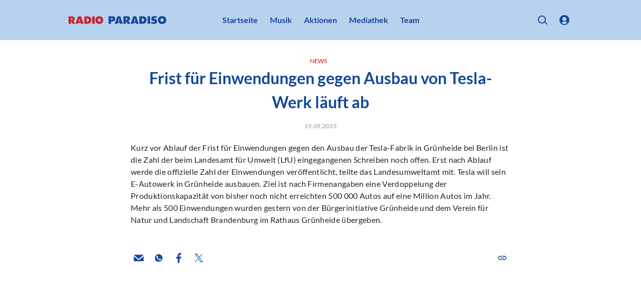

--- FILE ---
content_type: text/css; charset=UTF-8
request_url: https://www.paradiso.de/de/styles.f059f12ac974b139.css
body_size: 9648
content:
@charset "UTF-8";@keyframes loading{to{transform:rotate(360deg)}}.rs-using-keyboard *:focus{outline:2px solid var(--rs-colors-focus);outline-offset:0}.rs-u-list-reset{list-style:none;padding:0;margin:0}.rs-u-title-large,.rs-u-title,h1{font-weight:var(--rs-font-title-large-weight, normal);letter-spacing:var(--rs-font-title-large-letter-spacing, initial);text-transform:var(--rs-font-title-large-transform, initial);font-family:var(--rs-font-title-large-family, var(--rs-font-default-stack));font-size:var(--rs-font-title-large-size, initial);line-height:var(--rs-font-title-large-line-height, initial);-webkit-text-decoration:var(--rs-font-title-large-decoration, initial);text-decoration:var(--rs-font-title-large-decoration, initial);font-style:var(--rs-font-title-large-style, initial)}h2{font-weight:var(--rs-font-title-weight, normal);letter-spacing:var(--rs-font-title-letter-spacing, initial);text-transform:var(--rs-font-title-transform, initial);font-family:var(--rs-font-title-family, var(--rs-font-default-stack));font-size:var(--rs-font-title-size, initial);line-height:var(--rs-font-title-line-height, initial);-webkit-text-decoration:var(--rs-font-title-decoration, initial);text-decoration:var(--rs-font-title-decoration, initial);font-style:var(--rs-font-title-style, initial)}.rs-u-sub-title,h3,h4,h5,h6{font-weight:var(--rs-font-sub-title-weight, normal);letter-spacing:var(--rs-font-sub-title-letter-spacing, initial);text-transform:var(--rs-font-sub-title-transform, initial);font-family:var(--rs-font-sub-title-family, var(--rs-font-default-stack));font-size:var(--rs-font-sub-title-size, initial);line-height:var(--rs-font-sub-title-line-height, initial);-webkit-text-decoration:var(--rs-font-sub-title-decoration, initial);text-decoration:var(--rs-font-sub-title-decoration, initial);font-style:var(--rs-font-sub-title-style, initial)}body,p,blockquote,ul,ol,q{font-weight:var(--rs-font-body-weight, normal);letter-spacing:var(--rs-font-body-letter-spacing, initial);text-transform:var(--rs-font-body-transform, initial);font-family:var(--rs-font-body-family, var(--rs-font-default-stack));font-size:var(--rs-font-body-size, initial);line-height:var(--rs-font-body-line-height, initial);-webkit-text-decoration:var(--rs-font-body-decoration, initial);text-decoration:var(--rs-font-body-decoration, initial);font-style:var(--rs-font-body-style, initial)}figcaption{font-weight:var(--rs-font-caption-weight, normal);letter-spacing:var(--rs-font-caption-letter-spacing, initial);text-transform:var(--rs-font-caption-transform, initial);font-family:var(--rs-font-caption-family, var(--rs-font-default-stack));font-size:var(--rs-font-caption-size, initial);line-height:var(--rs-font-caption-line-height, initial);-webkit-text-decoration:var(--rs-font-caption-decoration, initial);text-decoration:var(--rs-font-caption-decoration, initial);font-style:var(--rs-font-caption-style, initial)}.cdk-overlay-container,.cdk-global-overlay-wrapper{pointer-events:none;top:0;left:0;height:100%;width:100%}.cdk-overlay-container{position:fixed;z-index:1000}.cdk-overlay-container:empty{display:none}.cdk-global-overlay-wrapper{display:flex;position:absolute;z-index:1000}.cdk-overlay-pane{position:absolute;pointer-events:auto;box-sizing:border-box;display:flex;max-width:100%;max-height:100%;z-index:1000}.cdk-overlay-backdrop{position:absolute;inset:0;pointer-events:auto;-webkit-tap-highlight-color:rgba(0,0,0,0);opacity:0;z-index:1000;transition:opacity .4s cubic-bezier(.25,.8,.25,1)}.cdk-overlay-backdrop-showing{opacity:1}@media (forced-colors: active){.cdk-overlay-backdrop-showing{opacity:.6}}.cdk-overlay-dark-backdrop{background:#00000052}.cdk-overlay-transparent-backdrop{transition:visibility 1ms linear,opacity 1ms linear;visibility:hidden;opacity:1}.cdk-overlay-transparent-backdrop.cdk-overlay-backdrop-showing,.cdk-high-contrast-active .cdk-overlay-transparent-backdrop{opacity:0;visibility:visible}.cdk-overlay-backdrop-noop-animation{transition:none}.cdk-overlay-connected-position-bounding-box{position:absolute;display:flex;flex-direction:column;min-width:1px;min-height:1px;z-index:1000}.cdk-global-scrollblock{position:fixed;width:100%;overflow-y:scroll}.cdk-overlay-container{top:initial;bottom:0}.cdk-overlay-full-width{width:100%}.cdk-global-overlay-wrapper.cdk-global-overlay-wrapper{width:100vw}.cdk-global-scrollblock{height:100vh;position:static;overflow:initial}.cdk-global-scrollblock body{display:flex;position:fixed;overflow:hidden}.cdk-global-scrollblock,.cdk-global-scrollblock body{webkit-overflow-scrolling:touch;-ms-overflow-style:none;scrollbar-width:none}.cdk-global-scrollblock::-webkit-scrollbar,.cdk-global-scrollblock body::-webkit-scrollbar{display:none}.overlay-layer-0{z-index:1001}.overlay-layer-0-backdrop{z-index:1000}.overlay-layer-1{z-index:1011}.overlay-layer-1-backdrop{z-index:1010}.overlay-layer-2{z-index:1021}.overlay-layer-2-backdrop{z-index:1020}.overlay-layer-3{z-index:1031}.overlay-layer-3-backdrop{z-index:1030}.overlay-layer-4{z-index:1041}.overlay-layer-4-backdrop{z-index:1040}.overlay-layer-5{z-index:1051}.overlay-layer-5-backdrop{z-index:1050}.overlay-layer-6{z-index:1061}.overlay-layer-6-backdrop{z-index:1060}.overlay-layer-7{z-index:1071}.overlay-layer-7-backdrop{z-index:1070}.overlay-layer-8{z-index:1081}.overlay-layer-8-backdrop{z-index:1080}.overlay-layer-9{z-index:1091}.overlay-layer-9-backdrop{z-index:1090}.rs-overlay-backdrop{background:var(--rs-colors-overlay)}body{--rs-colors-player-active: var(--rs-colors-text-accent, var(--rs-colors-text-link));--rs-colors-player-inactive: var(--rs-colors-text);--rs-colors-player-highlight: var(--rs-colors-text-highlight)}.rs-element{--rs-display-sm: block;display:var(--rs-display-sm);align-self:center;box-sizing:border-box;pointer-events:all;--rs-position-sm: relative;position:var(--rs-position-sm);--rs-top-sm: initial;top:var(--rs-top-sm);--rs-left-sm: initial;left:var(--rs-left-sm);--rs-right-sm: initial;right:var(--rs-right-sm);--rs-bottom-sm: initial;bottom:var(--rs-bottom-sm);--rs-height-sm: initial;height:var(--rs-height-sm);--rs-width-sm: initial;width:var(--rs-width-sm);--rs-min-width-sm: initial;min-width:var(--rs-min-width-sm);--rs-min-height-sm: initial;min-height:var(--rs-min-height-sm);--rs-max-width-sm: initial;max-width:var(--rs-max-width-sm);--rs-max-height-sm: initial;max-height:var(--rs-max-height-sm);--rs-margin-sm: initial;margin:var(--rs-margin-sm);--rs-padding-sm: initial;padding:var(--rs-padding-sm);--rs-border-top-sm: initial;border-top:var(--rs-border-top-sm);--rs-border-right-sm: initial;border-right:var(--rs-border-right-sm);--rs-border-bottom-sm: initial;border-bottom:var(--rs-border-bottom-sm);--rs-border-left-sm: initial;border-left:var(--rs-border-left-sm);--rs-border-radius-sm: initial;border-radius:var(--rs-border-radius-sm);--rs-background-color-sm: initial;background-color:var(--rs-background-color-sm);--rs-opacity-sm: initial;opacity:var(--rs-opacity-sm);--rs-box-shadow-sm: initial;box-shadow:var(--rs-box-shadow-sm);--rs-float-sm: initial;float:var(--rs-float-sm);--rs-flex-basis-sm: initial;flex-basis:var(--rs-flex-basis-sm);--rs-flex-grow-sm: initial;flex-grow:var(--rs-flex-grow-sm);--rs-flex-shrink-sm: initial;flex-shrink:var(--rs-flex-shrink-sm);--rs-align-self-sm: initial;align-self:var(--rs-align-self-sm);--rs-justify-self-sm: initial;justify-self:var(--rs-justify-self-sm)}@media only screen and (min-width: 600px){.rs-element{--rs-display-md: block;display:var(--rs-display-md, var(--rs-display-sm))}}@media only screen and (min-width: 960px){.rs-element{--rs-display-lg: block;display:var(--rs-display-lg, var(--rs-display-md, var(--rs-display-sm)))}}@media only screen and (min-width: 1280px){.rs-element{--rs-display-xl: block;display:var(--rs-display-xl, var(--rs-display-lg, var(--rs-display-md, var(--rs-display-sm))))}}@media only screen and (min-width: 600px){.rs-element{--rs-position-md: relative;position:var(--rs-position-md, var(--rs-position-sm))}}@media only screen and (min-width: 960px){.rs-element{--rs-position-lg: relative;position:var(--rs-position-lg, var(--rs-position-md, var(--rs-position-sm)))}}@media only screen and (min-width: 1280px){.rs-element{--rs-position-xl: relative;position:var(--rs-position-xl, var(--rs-position-lg, var(--rs-position-md, var(--rs-position-sm))))}}@media only screen and (min-width: 600px){.rs-element{--rs-top-md: initial;top:var(--rs-top-md, var(--rs-top-sm));--rs-left-md: initial;left:var(--rs-left-md, var(--rs-left-sm));--rs-right-md: initial;right:var(--rs-right-md, var(--rs-right-sm));--rs-bottom-md: initial;bottom:var(--rs-bottom-md, var(--rs-bottom-sm));--rs-height-md: initial;height:var(--rs-height-md, var(--rs-height-sm));--rs-width-md: initial;width:var(--rs-width-md, var(--rs-width-sm));--rs-min-width-md: initial;min-width:var(--rs-min-width-md, var(--rs-min-width-sm));--rs-min-height-md: initial;min-height:var(--rs-min-height-md, var(--rs-min-height-sm));--rs-max-width-md: initial;max-width:var(--rs-max-width-md, var(--rs-max-width-sm));--rs-max-height-md: initial;max-height:var(--rs-max-height-md, var(--rs-max-height-sm));--rs-margin-md: initial;margin:var(--rs-margin-md, var(--rs-margin-sm));--rs-padding-md: initial;padding:var(--rs-padding-md, var(--rs-padding-sm));--rs-border-top-md: initial;border-top:var(--rs-border-top-md, var(--rs-border-top-sm));--rs-border-right-md: initial;border-right:var(--rs-border-right-md, var(--rs-border-right-sm));--rs-border-bottom-md: initial;border-bottom:var(--rs-border-bottom-md, var(--rs-border-bottom-sm));--rs-border-left-md: initial;border-left:var(--rs-border-left-md, var(--rs-border-left-sm));--rs-border-radius-md: initial;border-radius:var(--rs-border-radius-md, var(--rs-border-radius-sm));--rs-background-color-md: initial;background-color:var(--rs-background-color-md, var(--rs-background-color-sm));--rs-opacity-md: initial;opacity:var(--rs-opacity-md, var(--rs-opacity-sm));--rs-box-shadow-md: initial;box-shadow:var(--rs-box-shadow-md, var(--rs-box-shadow-sm));--rs-float-md: initial;float:var(--rs-float-md, var(--rs-float-sm));--rs-flex-basis-md: initial;flex-basis:var(--rs-flex-basis-md, var(--rs-flex-basis-sm));--rs-flex-grow-md: initial;flex-grow:var(--rs-flex-grow-md, var(--rs-flex-grow-sm));--rs-flex-shrink-md: initial;flex-shrink:var(--rs-flex-shrink-md, var(--rs-flex-shrink-sm));--rs-align-self-md: initial;align-self:var(--rs-align-self-md, var(--rs-align-self-sm));--rs-justify-self-md: initial;justify-self:var(--rs-justify-self-md, var(--rs-justify-self-sm))}}@media only screen and (min-width: 960px){.rs-element{--rs-top-lg: initial;top:var(--rs-top-lg, var(--rs-top-md, var(--rs-top-sm)));--rs-left-lg: initial;left:var(--rs-left-lg, var(--rs-left-md, var(--rs-left-sm)));--rs-right-lg: initial;right:var(--rs-right-lg, var(--rs-right-md, var(--rs-right-sm)));--rs-bottom-lg: initial;bottom:var(--rs-bottom-lg, var(--rs-bottom-md, var(--rs-bottom-sm)));--rs-height-lg: initial;height:var(--rs-height-lg, var(--rs-height-md, var(--rs-height-sm)));--rs-width-lg: initial;width:var(--rs-width-lg, var(--rs-width-md, var(--rs-width-sm)));--rs-min-width-lg: initial;min-width:var(--rs-min-width-lg, var(--rs-min-width-md, var(--rs-min-width-sm)));--rs-min-height-lg: initial;min-height:var(--rs-min-height-lg, var(--rs-min-height-md, var(--rs-min-height-sm)));--rs-max-width-lg: initial;max-width:var(--rs-max-width-lg, var(--rs-max-width-md, var(--rs-max-width-sm)));--rs-max-height-lg: initial;max-height:var(--rs-max-height-lg, var(--rs-max-height-md, var(--rs-max-height-sm)));--rs-margin-lg: initial;margin:var(--rs-margin-lg, var(--rs-margin-md, var(--rs-margin-sm)));--rs-padding-lg: initial;padding:var(--rs-padding-lg, var(--rs-padding-md, var(--rs-padding-sm)));--rs-border-top-lg: initial;border-top:var(--rs-border-top-lg, var(--rs-border-top-md, var(--rs-border-top-sm)));--rs-border-right-lg: initial;border-right:var(--rs-border-right-lg, var(--rs-border-right-md, var(--rs-border-right-sm)));--rs-border-bottom-lg: initial;border-bottom:var(--rs-border-bottom-lg, var(--rs-border-bottom-md, var(--rs-border-bottom-sm)));--rs-border-left-lg: initial;border-left:var(--rs-border-left-lg, var(--rs-border-left-md, var(--rs-border-left-sm)));--rs-border-radius-lg: initial;border-radius:var(--rs-border-radius-lg, var(--rs-border-radius-md, var(--rs-border-radius-sm)));--rs-background-color-lg: initial;background-color:var(--rs-background-color-lg, var(--rs-background-color-md, var(--rs-background-color-sm)));--rs-opacity-lg: initial;opacity:var(--rs-opacity-lg, var(--rs-opacity-md, var(--rs-opacity-sm)));--rs-box-shadow-lg: initial;box-shadow:var(--rs-box-shadow-lg, var(--rs-box-shadow-md, var(--rs-box-shadow-sm)));--rs-float-lg: initial;float:var(--rs-float-lg, var(--rs-float-md, var(--rs-float-sm)));--rs-flex-basis-lg: initial;flex-basis:var(--rs-flex-basis-lg, var(--rs-flex-basis-md, var(--rs-flex-basis-sm)));--rs-flex-grow-lg: initial;flex-grow:var(--rs-flex-grow-lg, var(--rs-flex-grow-md, var(--rs-flex-grow-sm)));--rs-flex-shrink-lg: initial;flex-shrink:var(--rs-flex-shrink-lg, var(--rs-flex-shrink-md, var(--rs-flex-shrink-sm)));--rs-align-self-lg: initial;align-self:var(--rs-align-self-lg, var(--rs-align-self-md, var(--rs-align-self-sm)));--rs-justify-self-lg: initial;justify-self:var(--rs-justify-self-lg, var(--rs-justify-self-md, var(--rs-justify-self-sm)))}}@media only screen and (min-width: 1280px){.rs-element{--rs-top-xl: initial;top:var(--rs-top-xl, var(--rs-top-lg, var(--rs-top-md, var(--rs-top-sm))));--rs-left-xl: initial;left:var(--rs-left-xl, var(--rs-left-lg, var(--rs-left-md, var(--rs-left-sm))));--rs-right-xl: initial;right:var(--rs-right-xl, var(--rs-right-lg, var(--rs-right-md, var(--rs-right-sm))));--rs-bottom-xl: initial;bottom:var(--rs-bottom-xl, var(--rs-bottom-lg, var(--rs-bottom-md, var(--rs-bottom-sm))));--rs-height-xl: initial;height:var(--rs-height-xl, var(--rs-height-lg, var(--rs-height-md, var(--rs-height-sm))));--rs-width-xl: initial;width:var(--rs-width-xl, var(--rs-width-lg, var(--rs-width-md, var(--rs-width-sm))));--rs-min-width-xl: initial;min-width:var(--rs-min-width-xl, var(--rs-min-width-lg, var(--rs-min-width-md, var(--rs-min-width-sm))));--rs-min-height-xl: initial;min-height:var(--rs-min-height-xl, var(--rs-min-height-lg, var(--rs-min-height-md, var(--rs-min-height-sm))));--rs-max-width-xl: initial;max-width:var(--rs-max-width-xl, var(--rs-max-width-lg, var(--rs-max-width-md, var(--rs-max-width-sm))));--rs-max-height-xl: initial;max-height:var(--rs-max-height-xl, var(--rs-max-height-lg, var(--rs-max-height-md, var(--rs-max-height-sm))));--rs-margin-xl: initial;margin:var(--rs-margin-xl, var(--rs-margin-lg, var(--rs-margin-md, var(--rs-margin-sm))));--rs-padding-xl: initial;padding:var(--rs-padding-xl, var(--rs-padding-lg, var(--rs-padding-md, var(--rs-padding-sm))));--rs-border-top-xl: initial;border-top:var(--rs-border-top-xl, var(--rs-border-top-lg, var(--rs-border-top-md, var(--rs-border-top-sm))));--rs-border-right-xl: initial;border-right:var(--rs-border-right-xl, var(--rs-border-right-lg, var(--rs-border-right-md, var(--rs-border-right-sm))));--rs-border-bottom-xl: initial;border-bottom:var(--rs-border-bottom-xl, var(--rs-border-bottom-lg, var(--rs-border-bottom-md, var(--rs-border-bottom-sm))));--rs-border-left-xl: initial;border-left:var(--rs-border-left-xl, var(--rs-border-left-lg, var(--rs-border-left-md, var(--rs-border-left-sm))));--rs-border-radius-xl: initial;border-radius:var(--rs-border-radius-xl, var(--rs-border-radius-lg, var(--rs-border-radius-md, var(--rs-border-radius-sm))));--rs-background-color-xl: initial;background-color:var(--rs-background-color-xl, var(--rs-background-color-lg, var(--rs-background-color-md, var(--rs-background-color-sm))));--rs-opacity-xl: initial;opacity:var(--rs-opacity-xl, var(--rs-opacity-lg, var(--rs-opacity-md, var(--rs-opacity-sm))));--rs-box-shadow-xl: initial;box-shadow:var(--rs-box-shadow-xl, var(--rs-box-shadow-lg, var(--rs-box-shadow-md, var(--rs-box-shadow-sm))));--rs-float-xl: initial;float:var(--rs-float-xl, var(--rs-float-lg, var(--rs-float-md, var(--rs-float-sm))));--rs-flex-basis-xl: initial;flex-basis:var(--rs-flex-basis-xl, var(--rs-flex-basis-lg, var(--rs-flex-basis-md, var(--rs-flex-basis-sm))));--rs-flex-grow-xl: initial;flex-grow:var(--rs-flex-grow-xl, var(--rs-flex-grow-lg, var(--rs-flex-grow-md, var(--rs-flex-grow-sm))));--rs-flex-shrink-xl: initial;flex-shrink:var(--rs-flex-shrink-xl, var(--rs-flex-shrink-lg, var(--rs-flex-shrink-md, var(--rs-flex-shrink-sm))));--rs-align-self-xl: initial;align-self:var(--rs-align-self-xl, var(--rs-align-self-lg, var(--rs-align-self-md, var(--rs-align-self-sm))));--rs-justify-self-xl: initial;justify-self:var(--rs-justify-self-xl, var(--rs-justify-self-lg, var(--rs-justify-self-md, var(--rs-justify-self-sm))))}}.rs-block-element{text-align:center;--rs-float-sm: initial;float:var(--rs-float-sm);--rs-width-sm: initial;width:var(--rs-width-sm);--rs-margin-sm: initial;margin:var(--rs-margin-sm)}@media only screen and (min-width: 600px){.rs-block-element{--rs-float-md: initial;float:var(--rs-float-md, var(--rs-float-sm));--rs-width-md: initial;width:var(--rs-width-md, var(--rs-width-sm));--rs-margin-md: initial;margin:var(--rs-margin-md, var(--rs-margin-sm))}}@media only screen and (min-width: 960px){.rs-block-element{--rs-float-lg: initial;float:var(--rs-float-lg, var(--rs-float-md, var(--rs-float-sm)));--rs-width-lg: initial;width:var(--rs-width-lg, var(--rs-width-md, var(--rs-width-sm)));--rs-margin-lg: initial;margin:var(--rs-margin-lg, var(--rs-margin-md, var(--rs-margin-sm)))}}@media only screen and (min-width: 1280px){.rs-block-element{--rs-float-xl: initial;float:var(--rs-float-xl, var(--rs-float-lg, var(--rs-float-md, var(--rs-float-sm))));--rs-width-xl: initial;width:var(--rs-width-xl, var(--rs-width-lg, var(--rs-width-md, var(--rs-width-sm))));--rs-margin-xl: initial;margin:var(--rs-margin-xl, var(--rs-margin-lg, var(--rs-margin-md, var(--rs-margin-sm))))}}.rs-container{--rs-display-sm: initial;display:var(--rs-display-sm);--rs-flex-direction-sm: initial;flex-direction:var(--rs-flex-direction-sm);--rs-align-items-sm: initial;align-items:var(--rs-align-items-sm);--rs-justify-content-sm: initial;justify-content:var(--rs-justify-content-sm);--rs-grid-template-columns-sm: initial;grid-template-columns:var(--rs-grid-template-columns-sm);--rs-column-gap-sm: initial;column-gap:var(--rs-column-gap-sm);--rs-row-gap-sm: initial;row-gap:var(--rs-row-gap-sm)}@media only screen and (min-width: 600px){.rs-container{--rs-display-md: initial;display:var(--rs-display-md, var(--rs-display-sm));--rs-flex-direction-md: initial;flex-direction:var(--rs-flex-direction-md, var(--rs-flex-direction-sm));--rs-align-items-md: initial;align-items:var(--rs-align-items-md, var(--rs-align-items-sm));--rs-justify-content-md: initial;justify-content:var(--rs-justify-content-md, var(--rs-justify-content-sm));--rs-grid-template-columns-md: initial;grid-template-columns:var(--rs-grid-template-columns-md, var(--rs-grid-template-columns-sm));--rs-column-gap-md: initial;column-gap:var(--rs-column-gap-md, var(--rs-column-gap-sm));--rs-row-gap-md: initial;row-gap:var(--rs-row-gap-md, var(--rs-row-gap-sm))}}@media only screen and (min-width: 960px){.rs-container{--rs-display-lg: initial;display:var(--rs-display-lg, var(--rs-display-md, var(--rs-display-sm)));--rs-flex-direction-lg: initial;flex-direction:var(--rs-flex-direction-lg, var(--rs-flex-direction-md, var(--rs-flex-direction-sm)));--rs-align-items-lg: initial;align-items:var(--rs-align-items-lg, var(--rs-align-items-md, var(--rs-align-items-sm)));--rs-justify-content-lg: initial;justify-content:var(--rs-justify-content-lg, var(--rs-justify-content-md, var(--rs-justify-content-sm)));--rs-grid-template-columns-lg: initial;grid-template-columns:var(--rs-grid-template-columns-lg, var(--rs-grid-template-columns-md, var(--rs-grid-template-columns-sm)));--rs-column-gap-lg: initial;column-gap:var(--rs-column-gap-lg, var(--rs-column-gap-md, var(--rs-column-gap-sm)));--rs-row-gap-lg: initial;row-gap:var(--rs-row-gap-lg, var(--rs-row-gap-md, var(--rs-row-gap-sm)))}}@media only screen and (min-width: 1280px){.rs-container{--rs-display-xl: initial;display:var(--rs-display-xl, var(--rs-display-lg, var(--rs-display-md, var(--rs-display-sm))));--rs-flex-direction-xl: initial;flex-direction:var(--rs-flex-direction-xl, var(--rs-flex-direction-lg, var(--rs-flex-direction-md, var(--rs-flex-direction-sm))));--rs-align-items-xl: initial;align-items:var(--rs-align-items-xl, var(--rs-align-items-lg, var(--rs-align-items-md, var(--rs-align-items-sm))));--rs-justify-content-xl: initial;justify-content:var(--rs-justify-content-xl, var(--rs-justify-content-lg, var(--rs-justify-content-md, var(--rs-justify-content-sm))));--rs-grid-template-columns-xl: initial;grid-template-columns:var(--rs-grid-template-columns-xl, var(--rs-grid-template-columns-lg, var(--rs-grid-template-columns-md, var(--rs-grid-template-columns-sm))));--rs-column-gap-xl: initial;column-gap:var(--rs-column-gap-xl, var(--rs-column-gap-lg, var(--rs-column-gap-md, var(--rs-column-gap-sm))));--rs-row-gap-xl: initial;row-gap:var(--rs-row-gap-xl, var(--rs-row-gap-lg, var(--rs-row-gap-md, var(--rs-row-gap-sm))))}}.rs-text{--rs-text-align-sm: unset;text-align:var(--rs-text-align-sm);overflow-wrap:break-word;word-wrap:break-word;hyphens:auto;-webkit-hyphenate-character:"-"}@media only screen and (min-width: 600px){.rs-text{--rs-text-align-md: unset;text-align:var(--rs-text-align-md, var(--rs-text-align-sm))}}@media only screen and (min-width: 960px){.rs-text{--rs-text-align-lg: unset;text-align:var(--rs-text-align-lg, var(--rs-text-align-md, var(--rs-text-align-sm)))}}@media only screen and (min-width: 1280px){.rs-text{--rs-text-align-xl: unset;text-align:var(--rs-text-align-xl, var(--rs-text-align-lg, var(--rs-text-align-md, var(--rs-text-align-sm))))}}.rs-element:not(.rs-text-attribute)>.rs-text:not(blockquote,q,.rs-block-text){padding:0!important;margin:0!important}a{cursor:pointer;color:var(--rs-colors-text-link);transition:color .3s ease-in-out;text-decoration:none}a:hover{color:var(--rs-colors-text-highlight);text-decoration:underline}p,blockquote,ul,ol{margin:var(--rs-values-spacing-sp3) 0}p{overflow-wrap:break-word;word-wrap:break-word;hyphens:auto;-webkit-hyphenate-character:"-"}ul,ol{padding-left:calc(var(--rs-values-spacing-sp3) + 1em)}ul ul,ul ol,ol ul,ol ol{margin:0}blockquote{padding:var(--rs-values-spacing-sp3);border-left:var(--rs-values-spacing-sp2) solid var(--rs-colors-accent-surface);background-color:var(--rs-colors-surface);color:var(--rs-colors-on-surface)}q{padding-top:var(--rs-values-spacing-sp5);padding-bottom:var(--rs-values-spacing-sp5);padding-left:var(--rs-values-spacing-sp6);padding-right:var(--rs-values-spacing-sp6);display:inline-block;position:relative;font-size:1.3125rem;line-height:1.75rem;margin:0}q:before{content:"\201c";top:0;left:0}q:after{content:"\201d";right:0;bottom:0}q:before,q:after{padding-top:var(--rs-values-spacing-sp5);padding-bottom:var(--rs-values-spacing-sp5);position:absolute;font-size:3em}hr{margin-top:var(--rs-values-spacing-sp3);margin-bottom:var(--rs-values-spacing-sp3);margin-left:25%;margin-right:25%;border:1px solid var(--rs-colors-secondary-variant)}figure{margin:0}figcaption{margin:0}img{display:block}:root{--rs-colors-text-background: var(--rs-colors-background);--rs-colors-text: var(--rs-colors-on-background);--rs-colors-text-highlight: var(--rs-colors-highlight-background);--rs-colors-text-title: var(--rs-colors-on-background);--rs-colors-text-link: var(--rs-colors-accent-background);--rs-colors-text-accent: var(--rs-colors-accent-background)}html{-webkit-font-smoothing:antialiased;-moz-osx-font-smoothing:grayscale;text-rendering:geometricPrecision;display:flex;min-height:100%;background-color:var(--rs-colors-background);--rs-colors-buttons-default-fallback: var( --rs-colors-buttons-default );--rs-colors-buttons-on-default-fallback: var( --rs-colors-buttons-on-default );--rs-colors-buttons-highlight-default-fallback: var( --rs-colors-buttons-highlight-default );--rs-colors-buttons-disabled-default-fallback: var( --rs-colors-buttons-disabled-default );--rs-colors-buttons-outlined-text-default-fallback: var( --rs-colors-buttons-outlined-text-default );--rs-colors-buttons-outlined-text-highlight-default-fallback: var( --rs-colors-buttons-outlined-text-highlight-default );--rs-colors-buttons-outlined-text-disabled-default-fallback: var( --rs-colors-buttons-outlined-text-disabled-default );--rs-colors-buttons-plain-default-fallback: var( --rs-colors-buttons-plain-default );--rs-colors-buttons-plain-highlight-default-fallback: var( --rs-colors-buttons-plain-highlight-default );--rs-colors-buttons-plain-disabled-default-fallback: var( --rs-colors-buttons-plain-disabled-default );--rs-colors-buttons-primary-fallback: var( --rs-colors-buttons-primary );--rs-colors-buttons-on-primary-fallback: var( --rs-colors-buttons-on-primary );--rs-colors-buttons-highlight-primary-fallback: var( --rs-colors-buttons-highlight-primary );--rs-colors-buttons-disabled-primary-fallback: var( --rs-colors-buttons-disabled-primary );--rs-colors-buttons-outlined-text-primary-fallback: var( --rs-colors-buttons-outlined-text-primary );--rs-colors-buttons-outlined-text-highlight-primary-fallback: var( --rs-colors-buttons-outlined-text-highlight-primary );--rs-colors-buttons-outlined-text-disabled-primary-fallback: var( --rs-colors-buttons-outlined-text-disabled-primary );--rs-colors-buttons-plain-primary-fallback: var( --rs-colors-buttons-plain-primary );--rs-colors-buttons-plain-highlight-primary-fallback: var( --rs-colors-buttons-plain-highlight-primary );--rs-colors-buttons-plain-disabled-primary-fallback: var( --rs-colors-buttons-plain-disabled-primary );--rs-colors-buttons-danger-fallback: var( --rs-colors-buttons-danger );--rs-colors-buttons-on-danger-fallback: var( --rs-colors-buttons-on-danger );--rs-colors-buttons-highlight-danger-fallback: var( --rs-colors-buttons-highlight-danger );--rs-colors-buttons-disabled-danger-fallback: var( --rs-colors-buttons-disabled-danger );--rs-colors-buttons-outlined-text-danger-fallback: var( --rs-colors-buttons-outlined-text-danger );--rs-colors-buttons-outlined-text-highlight-danger-fallback: var( --rs-colors-buttons-outlined-text-highlight-danger );--rs-colors-buttons-outlined-text-disabled-danger-fallback: var( --rs-colors-buttons-outlined-text-disabled-danger );--rs-colors-buttons-plain-danger-fallback: var( --rs-colors-buttons-plain-danger );--rs-colors-buttons-plain-highlight-danger-fallback: var( --rs-colors-buttons-plain-highlight-danger );--rs-colors-buttons-plain-disabled-danger-fallback: var( --rs-colors-buttons-plain-disabled-danger )}body{flex-shrink:0;min-height:100%;width:100vw;margin:0;padding:0;font-size:16px;overflow-x:hidden}*{-webkit-tap-highlight-color:transparent}*:focus{outline:none}[disabled],.rs-disabled{pointer-events:none}.rs-l-grid{display:flex;flex-direction:row;flex-wrap:wrap;margin:calc(-.5 * var(--rs-values-margin-grid-main-axis-spacing)) calc(-.5 * var(--rs-values-margin-grid-cross-axis-spacing))}.rs-l-grid--centered{justify-content:center}.rs-l-grid--middle{align-items:center}.rs-l-grid--between{justify-content:space-between}.rs-l-grid__cell{display:block;flex:0 0 auto;max-width:calc(100% - var(--rs-values-margin-grid-cross-axis-spacing));margin:calc(.5 * var(--rs-values-margin-grid-main-axis-spacing)) calc(.5 * var(--rs-values-margin-grid-cross-axis-spacing))}.rs-l-grid__cell--grow{flex-grow:1}.rs-l-grid__cell--1{flex:none;width:calc(8.3333333333% * 1 - var(--rs-values-margin-grid-cross-axis-spacing))}.rs-l-grid__cell--2{flex:none;width:calc(8.3333333333% * 2 - var(--rs-values-margin-grid-cross-axis-spacing))}.rs-l-grid__cell--3{flex:none;width:calc(8.3333333333% * 3 - var(--rs-values-margin-grid-cross-axis-spacing))}.rs-l-grid__cell--4{flex:none;width:calc(8.3333333333% * 4 - var(--rs-values-margin-grid-cross-axis-spacing))}.rs-l-grid__cell--5{flex:none;width:calc(8.3333333333% * 5 - var(--rs-values-margin-grid-cross-axis-spacing))}.rs-l-grid__cell--6{flex:none;width:calc(8.3333333333% * 6 - var(--rs-values-margin-grid-cross-axis-spacing))}.rs-l-grid__cell--7{flex:none;width:calc(8.3333333333% * 7 - var(--rs-values-margin-grid-cross-axis-spacing))}.rs-l-grid__cell--8{flex:none;width:calc(8.3333333333% * 8 - var(--rs-values-margin-grid-cross-axis-spacing))}.rs-l-grid__cell--9{flex:none;width:calc(8.3333333333% * 9 - var(--rs-values-margin-grid-cross-axis-spacing))}.rs-l-grid__cell--10{flex:none;width:calc(8.3333333333% * 10 - var(--rs-values-margin-grid-cross-axis-spacing))}.rs-l-grid__cell--11{flex:none;width:calc(8.3333333333% * 11 - var(--rs-values-margin-grid-cross-axis-spacing))}.rs-l-grid__cell--12{flex:none;width:calc(8.3333333333% * 12 - var(--rs-values-margin-grid-cross-axis-spacing))}@media only screen and (min-width: 600px){.rs-l-grid__cell--grow-md{flex-grow:1}.rs-l-grid__cell--1-md{flex:none;width:calc(8.3333333333% * 1 - var(--rs-values-margin-grid-cross-axis-spacing))}.rs-l-grid__cell--2-md{flex:none;width:calc(8.3333333333% * 2 - var(--rs-values-margin-grid-cross-axis-spacing))}.rs-l-grid__cell--3-md{flex:none;width:calc(8.3333333333% * 3 - var(--rs-values-margin-grid-cross-axis-spacing))}.rs-l-grid__cell--4-md{flex:none;width:calc(8.3333333333% * 4 - var(--rs-values-margin-grid-cross-axis-spacing))}.rs-l-grid__cell--5-md{flex:none;width:calc(8.3333333333% * 5 - var(--rs-values-margin-grid-cross-axis-spacing))}.rs-l-grid__cell--6-md{flex:none;width:calc(8.3333333333% * 6 - var(--rs-values-margin-grid-cross-axis-spacing))}.rs-l-grid__cell--7-md{flex:none;width:calc(8.3333333333% * 7 - var(--rs-values-margin-grid-cross-axis-spacing))}.rs-l-grid__cell--8-md{flex:none;width:calc(8.3333333333% * 8 - var(--rs-values-margin-grid-cross-axis-spacing))}.rs-l-grid__cell--9-md{flex:none;width:calc(8.3333333333% * 9 - var(--rs-values-margin-grid-cross-axis-spacing))}.rs-l-grid__cell--10-md{flex:none;width:calc(8.3333333333% * 10 - var(--rs-values-margin-grid-cross-axis-spacing))}.rs-l-grid__cell--11-md{flex:none;width:calc(8.3333333333% * 11 - var(--rs-values-margin-grid-cross-axis-spacing))}.rs-l-grid__cell--12-md{flex:none;width:calc(8.3333333333% * 12 - var(--rs-values-margin-grid-cross-axis-spacing))}}@media only screen and (min-width: 960px){.rs-l-grid__cell--grow-lg{flex-grow:1}.rs-l-grid__cell--1-lg{flex:none;width:calc(8.3333333333% * 1 - var(--rs-values-margin-grid-cross-axis-spacing))}.rs-l-grid__cell--2-lg{flex:none;width:calc(8.3333333333% * 2 - var(--rs-values-margin-grid-cross-axis-spacing))}.rs-l-grid__cell--3-lg{flex:none;width:calc(8.3333333333% * 3 - var(--rs-values-margin-grid-cross-axis-spacing))}.rs-l-grid__cell--4-lg{flex:none;width:calc(8.3333333333% * 4 - var(--rs-values-margin-grid-cross-axis-spacing))}.rs-l-grid__cell--5-lg{flex:none;width:calc(8.3333333333% * 5 - var(--rs-values-margin-grid-cross-axis-spacing))}.rs-l-grid__cell--6-lg{flex:none;width:calc(8.3333333333% * 6 - var(--rs-values-margin-grid-cross-axis-spacing))}.rs-l-grid__cell--7-lg{flex:none;width:calc(8.3333333333% * 7 - var(--rs-values-margin-grid-cross-axis-spacing))}.rs-l-grid__cell--8-lg{flex:none;width:calc(8.3333333333% * 8 - var(--rs-values-margin-grid-cross-axis-spacing))}.rs-l-grid__cell--9-lg{flex:none;width:calc(8.3333333333% * 9 - var(--rs-values-margin-grid-cross-axis-spacing))}.rs-l-grid__cell--10-lg{flex:none;width:calc(8.3333333333% * 10 - var(--rs-values-margin-grid-cross-axis-spacing))}.rs-l-grid__cell--11-lg{flex:none;width:calc(8.3333333333% * 11 - var(--rs-values-margin-grid-cross-axis-spacing))}.rs-l-grid__cell--12-lg{flex:none;width:calc(8.3333333333% * 12 - var(--rs-values-margin-grid-cross-axis-spacing))}}@media only screen and (min-width: 1280px){.rs-l-grid__cell--grow-xl{flex-grow:1}.rs-l-grid__cell--1-xl{flex:none;width:calc(8.3333333333% * 1 - var(--rs-values-margin-grid-cross-axis-spacing))}.rs-l-grid__cell--2-xl{flex:none;width:calc(8.3333333333% * 2 - var(--rs-values-margin-grid-cross-axis-spacing))}.rs-l-grid__cell--3-xl{flex:none;width:calc(8.3333333333% * 3 - var(--rs-values-margin-grid-cross-axis-spacing))}.rs-l-grid__cell--4-xl{flex:none;width:calc(8.3333333333% * 4 - var(--rs-values-margin-grid-cross-axis-spacing))}.rs-l-grid__cell--5-xl{flex:none;width:calc(8.3333333333% * 5 - var(--rs-values-margin-grid-cross-axis-spacing))}.rs-l-grid__cell--6-xl{flex:none;width:calc(8.3333333333% * 6 - var(--rs-values-margin-grid-cross-axis-spacing))}.rs-l-grid__cell--7-xl{flex:none;width:calc(8.3333333333% * 7 - var(--rs-values-margin-grid-cross-axis-spacing))}.rs-l-grid__cell--8-xl{flex:none;width:calc(8.3333333333% * 8 - var(--rs-values-margin-grid-cross-axis-spacing))}.rs-l-grid__cell--9-xl{flex:none;width:calc(8.3333333333% * 9 - var(--rs-values-margin-grid-cross-axis-spacing))}.rs-l-grid__cell--10-xl{flex:none;width:calc(8.3333333333% * 10 - var(--rs-values-margin-grid-cross-axis-spacing))}.rs-l-grid__cell--11-xl{flex:none;width:calc(8.3333333333% * 11 - var(--rs-values-margin-grid-cross-axis-spacing))}.rs-l-grid__cell--12-xl{flex:none;width:calc(8.3333333333% * 12 - var(--rs-values-margin-grid-cross-axis-spacing))}}.rs-l-flex:not([hidden]){display:flex}.rs-l-flex--wrap{flex-wrap:wrap}.rs-l-flex--center{align-items:center;justify-content:center}.rs-l-flex--center-x{justify-content:center}.rs-l-flex--center-y{align-items:center}.rs-l-flex--row{flex-direction:column}.rs-l-flex--space-between{justify-content:space-between}>.rs-l-flex__item--stretch{flex-grow:1;width:inherit}>.rs-l-flex__item--center{align-self:center;justify-self:center}>.rs-l-flex__item--center-x{justify-self:center}>.rs-l-flex__item--center-y{align-self:center}.rs-u-background-dimmer-dark{background-color:var(--rs-colors-overlay)}.rs-u-background-color-light{background-color:var(--rs-colors-on-overlay)}.rs-u-background-color-dark{background-color:var(--rs-colors-overlay)}.rs-u-background-color-placeholder{background-color:var(--rs-colors-placeholder)}.rs-u-container{margin-right:auto;margin-left:auto;padding-left:var(--rs-values-padding-page);padding-right:var(--rs-values-padding-page);width:100%;max-width:calc(var(--rs-values-layout-widths-page))}.rs-u-container--block{max-width:calc(var(--rs-values-layout-widths-block))}@media only screen and (min-width: 600px){.rs-u-container--full-width{max-width:initial}}.rs-u-pointer{cursor:pointer}.rs-u-visually-hidden{position:absolute!important;width:1px!important;height:1px!important;padding:0!important;margin:-1px!important;overflow:hidden!important;clip:rect(0,0,0,0)!important;white-space:nowrap!important;border:0!important}@media only screen and (min-width: 600px){.rs-u-mobile-only{display:none!important}}@media only screen and (max-width: 599px){.rs-u-desktop-only{display:none!important}}@media only screen and (min-width: 600px) and (max-width: 959px){.rs-u-desktop-only{display:none!important}}.rs-u-spaced-list{list-style:none;display:flex;justify-content:center;align-items:center;flex-wrap:wrap;padding:0;margin:0 calc(-1 * var(--rs-values-spacing-sp2));line-height:1px}.rs-u-spaced-list--align-left{justify-content:flex-start}.rs-u-spaced-list--align-right{justify-content:flex-end}.rs-u-spaced-list>*{margin:var(--rs-values-spacing-sp2);display:block}.rs-u-mar-0{margin:0!important}.rs-u-pad-0{padding:0!important}.rs-u-mar-1{margin:var(--rs-values-spacing-sp1)!important}.rs-u-pad-1{padding:var(--rs-values-spacing-sp1)!important}.rs-u-mar-2{margin:var(--rs-values-spacing-sp2)!important}.rs-u-pad-2{padding:var(--rs-values-spacing-sp2)!important}.rs-u-mar-3{margin:var(--rs-values-spacing-sp3)!important}.rs-u-pad-3{padding:var(--rs-values-spacing-sp3)!important}.rs-u-mar-4{margin:var(--rs-values-spacing-sp4)!important}.rs-u-pad-4{padding:var(--rs-values-spacing-sp4)!important}.rs-u-mar-5{margin:var(--rs-values-spacing-sp5)!important}.rs-u-pad-5{padding:var(--rs-values-spacing-sp5)!important}.rs-u-mar-6{margin:var(--rs-values-spacing-sp6)!important}.rs-u-pad-6{padding:var(--rs-values-spacing-sp6)!important}.rs-u-mar-7{margin:var(--rs-values-spacing-sp7)!important}.rs-u-pad-7{padding:var(--rs-values-spacing-sp7)!important}.rs-u-mar-8{margin:var(--rs-values-spacing-sp8)!important}.rs-u-pad-8{padding:var(--rs-values-spacing-sp8)!important}.rs-u-mar-9{margin:var(--rs-values-spacing-sp9)!important}.rs-u-pad-9{padding:var(--rs-values-spacing-sp9)!important}.rs-u-mar-x-0{margin-left:0!important;margin-right:0!important}.rs-u-pad-x-0{padding-left:0!important;padding-right:0!important}.rs-u-mar-x-1{margin-left:var(--rs-values-spacing-sp1)!important;margin-right:var(--rs-values-spacing-sp1)!important}.rs-u-pad-x-1{padding-left:var(--rs-values-spacing-sp1)!important;padding-right:var(--rs-values-spacing-sp1)!important}.rs-u-mar-x-2{margin-left:var(--rs-values-spacing-sp2)!important;margin-right:var(--rs-values-spacing-sp2)!important}.rs-u-pad-x-2{padding-left:var(--rs-values-spacing-sp2)!important;padding-right:var(--rs-values-spacing-sp2)!important}.rs-u-mar-x-3{margin-left:var(--rs-values-spacing-sp3)!important;margin-right:var(--rs-values-spacing-sp3)!important}.rs-u-pad-x-3{padding-left:var(--rs-values-spacing-sp3)!important;padding-right:var(--rs-values-spacing-sp3)!important}.rs-u-mar-x-4{margin-left:var(--rs-values-spacing-sp4)!important;margin-right:var(--rs-values-spacing-sp4)!important}.rs-u-pad-x-4{padding-left:var(--rs-values-spacing-sp4)!important;padding-right:var(--rs-values-spacing-sp4)!important}.rs-u-mar-x-5{margin-left:var(--rs-values-spacing-sp5)!important;margin-right:var(--rs-values-spacing-sp5)!important}.rs-u-pad-x-5{padding-left:var(--rs-values-spacing-sp5)!important;padding-right:var(--rs-values-spacing-sp5)!important}.rs-u-mar-x-6{margin-left:var(--rs-values-spacing-sp6)!important;margin-right:var(--rs-values-spacing-sp6)!important}.rs-u-pad-x-6{padding-left:var(--rs-values-spacing-sp6)!important;padding-right:var(--rs-values-spacing-sp6)!important}.rs-u-mar-x-7{margin-left:var(--rs-values-spacing-sp7)!important;margin-right:var(--rs-values-spacing-sp7)!important}.rs-u-pad-x-7{padding-left:var(--rs-values-spacing-sp7)!important;padding-right:var(--rs-values-spacing-sp7)!important}.rs-u-mar-x-8{margin-left:var(--rs-values-spacing-sp8)!important;margin-right:var(--rs-values-spacing-sp8)!important}.rs-u-pad-x-8{padding-left:var(--rs-values-spacing-sp8)!important;padding-right:var(--rs-values-spacing-sp8)!important}.rs-u-mar-x-9{margin-left:var(--rs-values-spacing-sp9)!important;margin-right:var(--rs-values-spacing-sp9)!important}.rs-u-pad-x-9{padding-left:var(--rs-values-spacing-sp9)!important;padding-right:var(--rs-values-spacing-sp9)!important}.rs-u-mar-y-0{margin-top:0!important;margin-bottom:0!important}.rs-u-pad-y-0{padding-top:0!important;padding-bottom:0!important}.rs-u-mar-y-1{margin-top:var(--rs-values-spacing-sp1)!important;margin-bottom:var(--rs-values-spacing-sp1)!important}.rs-u-pad-y-1{padding-top:var(--rs-values-spacing-sp1)!important;padding-bottom:var(--rs-values-spacing-sp1)!important}.rs-u-mar-y-2{margin-top:var(--rs-values-spacing-sp2)!important;margin-bottom:var(--rs-values-spacing-sp2)!important}.rs-u-pad-y-2{padding-top:var(--rs-values-spacing-sp2)!important;padding-bottom:var(--rs-values-spacing-sp2)!important}.rs-u-mar-y-3{margin-top:var(--rs-values-spacing-sp3)!important;margin-bottom:var(--rs-values-spacing-sp3)!important}.rs-u-pad-y-3{padding-top:var(--rs-values-spacing-sp3)!important;padding-bottom:var(--rs-values-spacing-sp3)!important}.rs-u-mar-y-4{margin-top:var(--rs-values-spacing-sp4)!important;margin-bottom:var(--rs-values-spacing-sp4)!important}.rs-u-pad-y-4{padding-top:var(--rs-values-spacing-sp4)!important;padding-bottom:var(--rs-values-spacing-sp4)!important}.rs-u-mar-y-5{margin-top:var(--rs-values-spacing-sp5)!important;margin-bottom:var(--rs-values-spacing-sp5)!important}.rs-u-pad-y-5{padding-top:var(--rs-values-spacing-sp5)!important;padding-bottom:var(--rs-values-spacing-sp5)!important}.rs-u-mar-y-6{margin-top:var(--rs-values-spacing-sp6)!important;margin-bottom:var(--rs-values-spacing-sp6)!important}.rs-u-pad-y-6{padding-top:var(--rs-values-spacing-sp6)!important;padding-bottom:var(--rs-values-spacing-sp6)!important}.rs-u-mar-y-7{margin-top:var(--rs-values-spacing-sp7)!important;margin-bottom:var(--rs-values-spacing-sp7)!important}.rs-u-pad-y-7{padding-top:var(--rs-values-spacing-sp7)!important;padding-bottom:var(--rs-values-spacing-sp7)!important}.rs-u-mar-y-8{margin-top:var(--rs-values-spacing-sp8)!important;margin-bottom:var(--rs-values-spacing-sp8)!important}.rs-u-pad-y-8{padding-top:var(--rs-values-spacing-sp8)!important;padding-bottom:var(--rs-values-spacing-sp8)!important}.rs-u-mar-y-9{margin-top:var(--rs-values-spacing-sp9)!important;margin-bottom:var(--rs-values-spacing-sp9)!important}.rs-u-pad-y-9{padding-top:var(--rs-values-spacing-sp9)!important;padding-bottom:var(--rs-values-spacing-sp9)!important}.rs-u-mar-t-0{margin-top:0!important}.rs-u-pad-t-0{padding-top:0!important}.rs-u-mar-t-1{margin-top:var(--rs-values-spacing-sp1)!important}.rs-u-pad-t-1{padding-top:var(--rs-values-spacing-sp1)!important}.rs-u-mar-t-2{margin-top:var(--rs-values-spacing-sp2)!important}.rs-u-pad-t-2{padding-top:var(--rs-values-spacing-sp2)!important}.rs-u-mar-t-3{margin-top:var(--rs-values-spacing-sp3)!important}.rs-u-pad-t-3{padding-top:var(--rs-values-spacing-sp3)!important}.rs-u-mar-t-4{margin-top:var(--rs-values-spacing-sp4)!important}.rs-u-pad-t-4{padding-top:var(--rs-values-spacing-sp4)!important}.rs-u-mar-t-5{margin-top:var(--rs-values-spacing-sp5)!important}.rs-u-pad-t-5{padding-top:var(--rs-values-spacing-sp5)!important}.rs-u-mar-t-6{margin-top:var(--rs-values-spacing-sp6)!important}.rs-u-pad-t-6{padding-top:var(--rs-values-spacing-sp6)!important}.rs-u-mar-t-7{margin-top:var(--rs-values-spacing-sp7)!important}.rs-u-pad-t-7{padding-top:var(--rs-values-spacing-sp7)!important}.rs-u-mar-t-8{margin-top:var(--rs-values-spacing-sp8)!important}.rs-u-pad-t-8{padding-top:var(--rs-values-spacing-sp8)!important}.rs-u-mar-t-9{margin-top:var(--rs-values-spacing-sp9)!important}.rs-u-pad-t-9{padding-top:var(--rs-values-spacing-sp9)!important}.rs-u-mar-b-0{margin-bottom:0!important}.rs-u-pad-b-0{padding-bottom:0!important}.rs-u-mar-b-1{margin-bottom:var(--rs-values-spacing-sp1)!important}.rs-u-pad-b-1{padding-bottom:var(--rs-values-spacing-sp1)!important}.rs-u-mar-b-2{margin-bottom:var(--rs-values-spacing-sp2)!important}.rs-u-pad-b-2{padding-bottom:var(--rs-values-spacing-sp2)!important}.rs-u-mar-b-3{margin-bottom:var(--rs-values-spacing-sp3)!important}.rs-u-pad-b-3{padding-bottom:var(--rs-values-spacing-sp3)!important}.rs-u-mar-b-4{margin-bottom:var(--rs-values-spacing-sp4)!important}.rs-u-pad-b-4{padding-bottom:var(--rs-values-spacing-sp4)!important}.rs-u-mar-b-5{margin-bottom:var(--rs-values-spacing-sp5)!important}.rs-u-pad-b-5{padding-bottom:var(--rs-values-spacing-sp5)!important}.rs-u-mar-b-6{margin-bottom:var(--rs-values-spacing-sp6)!important}.rs-u-pad-b-6{padding-bottom:var(--rs-values-spacing-sp6)!important}.rs-u-mar-b-7{margin-bottom:var(--rs-values-spacing-sp7)!important}.rs-u-pad-b-7{padding-bottom:var(--rs-values-spacing-sp7)!important}.rs-u-mar-b-8{margin-bottom:var(--rs-values-spacing-sp8)!important}.rs-u-pad-b-8{padding-bottom:var(--rs-values-spacing-sp8)!important}.rs-u-mar-b-9{margin-bottom:var(--rs-values-spacing-sp9)!important}.rs-u-pad-b-9{padding-bottom:var(--rs-values-spacing-sp9)!important}.rs-u-mar-l-0{margin-left:0!important}.rs-u-pad-l-0{padding-left:0!important}.rs-u-mar-l-1{margin-left:var(--rs-values-spacing-sp1)!important}.rs-u-pad-l-1{padding-left:var(--rs-values-spacing-sp1)!important}.rs-u-mar-l-2{margin-left:var(--rs-values-spacing-sp2)!important}.rs-u-pad-l-2{padding-left:var(--rs-values-spacing-sp2)!important}.rs-u-mar-l-3{margin-left:var(--rs-values-spacing-sp3)!important}.rs-u-pad-l-3{padding-left:var(--rs-values-spacing-sp3)!important}.rs-u-mar-l-4{margin-left:var(--rs-values-spacing-sp4)!important}.rs-u-pad-l-4{padding-left:var(--rs-values-spacing-sp4)!important}.rs-u-mar-l-5{margin-left:var(--rs-values-spacing-sp5)!important}.rs-u-pad-l-5{padding-left:var(--rs-values-spacing-sp5)!important}.rs-u-mar-l-6{margin-left:var(--rs-values-spacing-sp6)!important}.rs-u-pad-l-6{padding-left:var(--rs-values-spacing-sp6)!important}.rs-u-mar-l-7{margin-left:var(--rs-values-spacing-sp7)!important}.rs-u-pad-l-7{padding-left:var(--rs-values-spacing-sp7)!important}.rs-u-mar-l-8{margin-left:var(--rs-values-spacing-sp8)!important}.rs-u-pad-l-8{padding-left:var(--rs-values-spacing-sp8)!important}.rs-u-mar-l-9{margin-left:var(--rs-values-spacing-sp9)!important}.rs-u-pad-l-9{padding-left:var(--rs-values-spacing-sp9)!important}.rs-u-mar-r-0{margin-right:0!important}.rs-u-pad-r-0{padding-right:0!important}.rs-u-mar-r-1{margin-right:var(--rs-values-spacing-sp1)!important}.rs-u-pad-r-1{padding-right:var(--rs-values-spacing-sp1)!important}.rs-u-mar-r-2{margin-right:var(--rs-values-spacing-sp2)!important}.rs-u-pad-r-2{padding-right:var(--rs-values-spacing-sp2)!important}.rs-u-mar-r-3{margin-right:var(--rs-values-spacing-sp3)!important}.rs-u-pad-r-3{padding-right:var(--rs-values-spacing-sp3)!important}.rs-u-mar-r-4{margin-right:var(--rs-values-spacing-sp4)!important}.rs-u-pad-r-4{padding-right:var(--rs-values-spacing-sp4)!important}.rs-u-mar-r-5{margin-right:var(--rs-values-spacing-sp5)!important}.rs-u-pad-r-5{padding-right:var(--rs-values-spacing-sp5)!important}.rs-u-mar-r-6{margin-right:var(--rs-values-spacing-sp6)!important}.rs-u-pad-r-6{padding-right:var(--rs-values-spacing-sp6)!important}.rs-u-mar-r-7{margin-right:var(--rs-values-spacing-sp7)!important}.rs-u-pad-r-7{padding-right:var(--rs-values-spacing-sp7)!important}.rs-u-mar-r-8{margin-right:var(--rs-values-spacing-sp8)!important}.rs-u-pad-r-8{padding-right:var(--rs-values-spacing-sp8)!important}.rs-u-mar-r-9{margin-right:var(--rs-values-spacing-sp9)!important}.rs-u-pad-r-9{padding-right:var(--rs-values-spacing-sp9)!important}.rs-u-pad-b-play-bar{padding-bottom:64px}.rs-u-pad-page{padding:var(--rs-values-padding-page)}.rs-u-pad-x-page{padding-left:var(--rs-values-padding-page);padding-right:var(--rs-values-padding-page)}.rs-u-text-color{color:var(--rs-colors-text)!important}.rs-u-text-color-variant{color:var(--rs-colors-text)!important;opacity:.5}.rs-u-text-color-link{color:var(--rs-colors-text-link)!important}.rs-u-text-color-accent{color:var(--rs-colors-text-accent, var(--rs-colors-text-link))!important}.rs-u-text-color-highlight{color:var(--rs-colors-text-highlight, var(--rs-colors-text-link))!important}.rs-u-text-centered{text-align:center!important}.rs-u-text-left{text-align:left!important}.rs-u-text-right{text-align:right!important}.rs-u-text-justify{text-align:justify!important}.rs-u-play-icon{display:flex;align-items:center;max-width:100px;padding:4px;line-height:calc(2 * var(--rs-values-base-unit));color:var(--rs-colors-buttons-on-primary);background-color:var(--rs-colors-buttons-primary);overflow:hidden;text-overflow:ellipsis;white-space:nowrap;transition:max-width .2s ease-in-out}.rs-u-play-icon:hover,.rs-u-play-icon--hover{background-color:var(--rs-colors-buttons-highlight-primary)}[class*=rs-u-text-color-],[class*=rs-u-background-color-]{color:var(--rs-colors-text)}[class*=rs-u-text-color-] a,[class*=rs-u-background-color-] a{color:var(--rs-colors-text-link)}@media (hover: hover){[class*=rs-u-text-color-] a:hover,[class*=rs-u-background-color-] a:hover{color:var(--rs-colors-text-highlight)}}@media (hover: hover){[class*=rs-u-text-color-].rs-interactive:hover,[class*=rs-u-background-color-] .rs-interactive:hover{color:var(--rs-colors-text-highlight)}}.rs-u-background-color-background{--rs-colors-text-background: var(--rs-colors-background);background-color:var(--rs-colors-background)}.rs-u-text-color-background{color:var(--rs-colors-background)}.rs-u-background-color-background,.rs-u-text-color-on-background{--rs-colors-text: var(--rs-colors-on-background);--rs-colors-text-accent: var(--rs-colors-accent-background);--rs-colors-text-highlight: var(--rs-colors-highlight-background);--rs-colors-text-link: var(--rs-colors-accent-background);--rs-colors-text-title: var(--rs-colors-on-background);--rs-colors-buttons-default: var( --rs-colors-buttons-on-background-bg-default, var(--rs-colors-buttons-default-fallback) );--rs-colors-buttons-on-default: var( --rs-colors-buttons-on-background-bg-on-default, var(--rs-colors-buttons-on-default-fallback) );--rs-colors-buttons-highlight-default: var( --rs-colors-buttons-on-background-bg-highlight-default, var( --rs-colors-buttons-highlight-default-fallback ) );--rs-colors-buttons-disabled-default: var( --rs-colors-buttons-on-background-bg-disabled-default, var( --rs-colors-buttons-disabled-default-fallback ) );--rs-colors-buttons-outlined-text-default: var( --rs-colors-buttons-on-background-bg-outlined-text-default, var( --rs-colors-buttons-outlined-text-default-fallback ) );--rs-colors-buttons-outlined-text-highlight-default: var( --rs-colors-buttons-on-background-bg-outlined-text-highlight-default, var( --rs-colors-buttons-outlined-text-highlight-default-fallback ) );--rs-colors-buttons-outlined-text-disabled-default: var( --rs-colors-buttons-on-background-bg-outlined-text-disabled-default, var( --rs-colors-buttons-outlined-text-disabled-default-fallback ) );--rs-colors-buttons-plain-default: var( --rs-colors-buttons-on-background-bg-plain-default, var( --rs-colors-buttons-plain-default-fallback ) );--rs-colors-buttons-plain-highlight-default: var( --rs-colors-buttons-on-background-bg-plain-highlight-default, var( --rs-colors-buttons-plain-highlight-default-fallback ) );--rs-colors-buttons-plain-disabled-default: var( --rs-colors-buttons-on-background-bg-plain-disabled-default, var( --rs-colors-buttons-plain-disabled-default-fallback ) );--rs-colors-buttons-primary: var( --rs-colors-buttons-on-background-bg-primary, var(--rs-colors-buttons-primary-fallback) );--rs-colors-buttons-on-primary: var( --rs-colors-buttons-on-background-bg-on-primary, var(--rs-colors-buttons-on-primary-fallback) );--rs-colors-buttons-highlight-primary: var( --rs-colors-buttons-on-background-bg-highlight-primary, var( --rs-colors-buttons-highlight-primary-fallback ) );--rs-colors-buttons-disabled-primary: var( --rs-colors-buttons-on-background-bg-disabled-primary, var( --rs-colors-buttons-disabled-primary-fallback ) );--rs-colors-buttons-outlined-text-primary: var( --rs-colors-buttons-on-background-bg-outlined-text-primary, var( --rs-colors-buttons-outlined-text-primary-fallback ) );--rs-colors-buttons-outlined-text-highlight-primary: var( --rs-colors-buttons-on-background-bg-outlined-text-highlight-primary, var( --rs-colors-buttons-outlined-text-highlight-primary-fallback ) );--rs-colors-buttons-outlined-text-disabled-primary: var( --rs-colors-buttons-on-background-bg-outlined-text-disabled-primary, var( --rs-colors-buttons-outlined-text-disabled-primary-fallback ) );--rs-colors-buttons-plain-primary: var( --rs-colors-buttons-on-background-bg-plain-primary, var( --rs-colors-buttons-plain-primary-fallback ) );--rs-colors-buttons-plain-highlight-primary: var( --rs-colors-buttons-on-background-bg-plain-highlight-primary, var( --rs-colors-buttons-plain-highlight-primary-fallback ) );--rs-colors-buttons-plain-disabled-primary: var( --rs-colors-buttons-on-background-bg-plain-disabled-primary, var( --rs-colors-buttons-plain-disabled-primary-fallback ) );--rs-colors-buttons-danger: var( --rs-colors-buttons-on-background-bg-danger, var(--rs-colors-buttons-danger-fallback) );--rs-colors-buttons-on-danger: var( --rs-colors-buttons-on-background-bg-on-danger, var(--rs-colors-buttons-on-danger-fallback) );--rs-colors-buttons-highlight-danger: var( --rs-colors-buttons-on-background-bg-highlight-danger, var( --rs-colors-buttons-highlight-danger-fallback ) );--rs-colors-buttons-disabled-danger: var( --rs-colors-buttons-on-background-bg-disabled-danger, var( --rs-colors-buttons-disabled-danger-fallback ) );--rs-colors-buttons-outlined-text-danger: var( --rs-colors-buttons-on-background-bg-outlined-text-danger, var( --rs-colors-buttons-outlined-text-danger-fallback ) );--rs-colors-buttons-outlined-text-highlight-danger: var( --rs-colors-buttons-on-background-bg-outlined-text-highlight-danger, var( --rs-colors-buttons-outlined-text-highlight-danger-fallback ) );--rs-colors-buttons-outlined-text-disabled-danger: var( --rs-colors-buttons-on-background-bg-outlined-text-disabled-danger, var( --rs-colors-buttons-outlined-text-disabled-danger-fallback ) );--rs-colors-buttons-plain-danger: var( --rs-colors-buttons-on-background-bg-plain-danger, var( --rs-colors-buttons-plain-danger-fallback ) );--rs-colors-buttons-plain-highlight-danger: var( --rs-colors-buttons-on-background-bg-plain-highlight-danger, var( --rs-colors-buttons-plain-highlight-danger-fallback ) );--rs-colors-buttons-plain-disabled-danger: var( --rs-colors-buttons-on-background-bg-plain-disabled-danger, var( --rs-colors-buttons-plain-disabled-danger-fallback ) )}.rs-u-text-color-accent-background{color:var(--rs-colors-accent-background)}.rs-u-text-color-highlight-background{color:var(--rs-colors-highlight-background)}.rs-u-background-color-surface{--rs-colors-text-background: var(--rs-colors-surface);background-color:var(--rs-colors-surface)}.rs-u-text-color-surface{color:var(--rs-colors-surface)}.rs-u-background-color-surface,.rs-u-text-color-on-surface{--rs-colors-text: var(--rs-colors-on-surface);--rs-colors-text-accent: var(--rs-colors-accent-surface);--rs-colors-text-highlight: var(--rs-colors-highlight-surface);--rs-colors-text-link: var(--rs-colors-accent-surface);--rs-colors-text-title: var(--rs-colors-on-surface);--rs-colors-buttons-default: var( --rs-colors-buttons-on-surface-bg-default, var(--rs-colors-buttons-default-fallback) );--rs-colors-buttons-on-default: var( --rs-colors-buttons-on-surface-bg-on-default, var(--rs-colors-buttons-on-default-fallback) );--rs-colors-buttons-highlight-default: var( --rs-colors-buttons-on-surface-bg-highlight-default, var( --rs-colors-buttons-highlight-default-fallback ) );--rs-colors-buttons-disabled-default: var( --rs-colors-buttons-on-surface-bg-disabled-default, var( --rs-colors-buttons-disabled-default-fallback ) );--rs-colors-buttons-outlined-text-default: var( --rs-colors-buttons-on-surface-bg-outlined-text-default, var( --rs-colors-buttons-outlined-text-default-fallback ) );--rs-colors-buttons-outlined-text-highlight-default: var( --rs-colors-buttons-on-surface-bg-outlined-text-highlight-default, var( --rs-colors-buttons-outlined-text-highlight-default-fallback ) );--rs-colors-buttons-outlined-text-disabled-default: var( --rs-colors-buttons-on-surface-bg-outlined-text-disabled-default, var( --rs-colors-buttons-outlined-text-disabled-default-fallback ) );--rs-colors-buttons-plain-default: var( --rs-colors-buttons-on-surface-bg-plain-default, var( --rs-colors-buttons-plain-default-fallback ) );--rs-colors-buttons-plain-highlight-default: var( --rs-colors-buttons-on-surface-bg-plain-highlight-default, var( --rs-colors-buttons-plain-highlight-default-fallback ) );--rs-colors-buttons-plain-disabled-default: var( --rs-colors-buttons-on-surface-bg-plain-disabled-default, var( --rs-colors-buttons-plain-disabled-default-fallback ) );--rs-colors-buttons-primary: var( --rs-colors-buttons-on-surface-bg-primary, var(--rs-colors-buttons-primary-fallback) );--rs-colors-buttons-on-primary: var( --rs-colors-buttons-on-surface-bg-on-primary, var(--rs-colors-buttons-on-primary-fallback) );--rs-colors-buttons-highlight-primary: var( --rs-colors-buttons-on-surface-bg-highlight-primary, var( --rs-colors-buttons-highlight-primary-fallback ) );--rs-colors-buttons-disabled-primary: var( --rs-colors-buttons-on-surface-bg-disabled-primary, var( --rs-colors-buttons-disabled-primary-fallback ) );--rs-colors-buttons-outlined-text-primary: var( --rs-colors-buttons-on-surface-bg-outlined-text-primary, var( --rs-colors-buttons-outlined-text-primary-fallback ) );--rs-colors-buttons-outlined-text-highlight-primary: var( --rs-colors-buttons-on-surface-bg-outlined-text-highlight-primary, var( --rs-colors-buttons-outlined-text-highlight-primary-fallback ) );--rs-colors-buttons-outlined-text-disabled-primary: var( --rs-colors-buttons-on-surface-bg-outlined-text-disabled-primary, var( --rs-colors-buttons-outlined-text-disabled-primary-fallback ) );--rs-colors-buttons-plain-primary: var( --rs-colors-buttons-on-surface-bg-plain-primary, var( --rs-colors-buttons-plain-primary-fallback ) );--rs-colors-buttons-plain-highlight-primary: var( --rs-colors-buttons-on-surface-bg-plain-highlight-primary, var( --rs-colors-buttons-plain-highlight-primary-fallback ) );--rs-colors-buttons-plain-disabled-primary: var( --rs-colors-buttons-on-surface-bg-plain-disabled-primary, var( --rs-colors-buttons-plain-disabled-primary-fallback ) );--rs-colors-buttons-danger: var( --rs-colors-buttons-on-surface-bg-danger, var(--rs-colors-buttons-danger-fallback) );--rs-colors-buttons-on-danger: var( --rs-colors-buttons-on-surface-bg-on-danger, var(--rs-colors-buttons-on-danger-fallback) );--rs-colors-buttons-highlight-danger: var( --rs-colors-buttons-on-surface-bg-highlight-danger, var( --rs-colors-buttons-highlight-danger-fallback ) );--rs-colors-buttons-disabled-danger: var( --rs-colors-buttons-on-surface-bg-disabled-danger, var( --rs-colors-buttons-disabled-danger-fallback ) );--rs-colors-buttons-outlined-text-danger: var( --rs-colors-buttons-on-surface-bg-outlined-text-danger, var( --rs-colors-buttons-outlined-text-danger-fallback ) );--rs-colors-buttons-outlined-text-highlight-danger: var( --rs-colors-buttons-on-surface-bg-outlined-text-highlight-danger, var( --rs-colors-buttons-outlined-text-highlight-danger-fallback ) );--rs-colors-buttons-outlined-text-disabled-danger: var( --rs-colors-buttons-on-surface-bg-outlined-text-disabled-danger, var( --rs-colors-buttons-outlined-text-disabled-danger-fallback ) );--rs-colors-buttons-plain-danger: var( --rs-colors-buttons-on-surface-bg-plain-danger, var( --rs-colors-buttons-plain-danger-fallback ) );--rs-colors-buttons-plain-highlight-danger: var( --rs-colors-buttons-on-surface-bg-plain-highlight-danger, var( --rs-colors-buttons-plain-highlight-danger-fallback ) );--rs-colors-buttons-plain-disabled-danger: var( --rs-colors-buttons-on-surface-bg-plain-disabled-danger, var( --rs-colors-buttons-plain-disabled-danger-fallback ) )}.rs-u-text-color-accent-surface{color:var(--rs-colors-accent-surface)}.rs-u-text-color-highlight-surface{color:var(--rs-colors-highlight-surface)}.rs-u-background-color-primary{--rs-colors-text-background: var(--rs-colors-primary);background-color:var(--rs-colors-primary)}.rs-u-text-color-primary{color:var(--rs-colors-primary)}.rs-u-background-color-primary,.rs-u-text-color-on-primary{--rs-colors-text: var(--rs-colors-on-primary);--rs-colors-text-accent: var(--rs-colors-accent-primary);--rs-colors-text-highlight: var(--rs-colors-highlight-primary);--rs-colors-text-link: var(--rs-colors-accent-primary);--rs-colors-text-title: var(--rs-colors-on-primary);--rs-colors-buttons-default: var( --rs-colors-buttons-on-primary-bg-default, var(--rs-colors-buttons-default-fallback) );--rs-colors-buttons-on-default: var( --rs-colors-buttons-on-primary-bg-on-default, var(--rs-colors-buttons-on-default-fallback) );--rs-colors-buttons-highlight-default: var( --rs-colors-buttons-on-primary-bg-highlight-default, var( --rs-colors-buttons-highlight-default-fallback ) );--rs-colors-buttons-disabled-default: var( --rs-colors-buttons-on-primary-bg-disabled-default, var( --rs-colors-buttons-disabled-default-fallback ) );--rs-colors-buttons-outlined-text-default: var( --rs-colors-buttons-on-primary-bg-outlined-text-default, var( --rs-colors-buttons-outlined-text-default-fallback ) );--rs-colors-buttons-outlined-text-highlight-default: var( --rs-colors-buttons-on-primary-bg-outlined-text-highlight-default, var( --rs-colors-buttons-outlined-text-highlight-default-fallback ) );--rs-colors-buttons-outlined-text-disabled-default: var( --rs-colors-buttons-on-primary-bg-outlined-text-disabled-default, var( --rs-colors-buttons-outlined-text-disabled-default-fallback ) );--rs-colors-buttons-plain-default: var( --rs-colors-buttons-on-primary-bg-plain-default, var( --rs-colors-buttons-plain-default-fallback ) );--rs-colors-buttons-plain-highlight-default: var( --rs-colors-buttons-on-primary-bg-plain-highlight-default, var( --rs-colors-buttons-plain-highlight-default-fallback ) );--rs-colors-buttons-plain-disabled-default: var( --rs-colors-buttons-on-primary-bg-plain-disabled-default, var( --rs-colors-buttons-plain-disabled-default-fallback ) );--rs-colors-buttons-primary: var( --rs-colors-buttons-on-primary-bg-primary, var(--rs-colors-buttons-primary-fallback) );--rs-colors-buttons-on-primary: var( --rs-colors-buttons-on-primary-bg-on-primary, var(--rs-colors-buttons-on-primary-fallback) );--rs-colors-buttons-highlight-primary: var( --rs-colors-buttons-on-primary-bg-highlight-primary, var( --rs-colors-buttons-highlight-primary-fallback ) );--rs-colors-buttons-disabled-primary: var( --rs-colors-buttons-on-primary-bg-disabled-primary, var( --rs-colors-buttons-disabled-primary-fallback ) );--rs-colors-buttons-outlined-text-primary: var( --rs-colors-buttons-on-primary-bg-outlined-text-primary, var( --rs-colors-buttons-outlined-text-primary-fallback ) );--rs-colors-buttons-outlined-text-highlight-primary: var( --rs-colors-buttons-on-primary-bg-outlined-text-highlight-primary, var( --rs-colors-buttons-outlined-text-highlight-primary-fallback ) );--rs-colors-buttons-outlined-text-disabled-primary: var( --rs-colors-buttons-on-primary-bg-outlined-text-disabled-primary, var( --rs-colors-buttons-outlined-text-disabled-primary-fallback ) );--rs-colors-buttons-plain-primary: var( --rs-colors-buttons-on-primary-bg-plain-primary, var( --rs-colors-buttons-plain-primary-fallback ) );--rs-colors-buttons-plain-highlight-primary: var( --rs-colors-buttons-on-primary-bg-plain-highlight-primary, var( --rs-colors-buttons-plain-highlight-primary-fallback ) );--rs-colors-buttons-plain-disabled-primary: var( --rs-colors-buttons-on-primary-bg-plain-disabled-primary, var( --rs-colors-buttons-plain-disabled-primary-fallback ) );--rs-colors-buttons-danger: var( --rs-colors-buttons-on-primary-bg-danger, var(--rs-colors-buttons-danger-fallback) );--rs-colors-buttons-on-danger: var( --rs-colors-buttons-on-primary-bg-on-danger, var(--rs-colors-buttons-on-danger-fallback) );--rs-colors-buttons-highlight-danger: var( --rs-colors-buttons-on-primary-bg-highlight-danger, var( --rs-colors-buttons-highlight-danger-fallback ) );--rs-colors-buttons-disabled-danger: var( --rs-colors-buttons-on-primary-bg-disabled-danger, var( --rs-colors-buttons-disabled-danger-fallback ) );--rs-colors-buttons-outlined-text-danger: var( --rs-colors-buttons-on-primary-bg-outlined-text-danger, var( --rs-colors-buttons-outlined-text-danger-fallback ) );--rs-colors-buttons-outlined-text-highlight-danger: var( --rs-colors-buttons-on-primary-bg-outlined-text-highlight-danger, var( --rs-colors-buttons-outlined-text-highlight-danger-fallback ) );--rs-colors-buttons-outlined-text-disabled-danger: var( --rs-colors-buttons-on-primary-bg-outlined-text-disabled-danger, var( --rs-colors-buttons-outlined-text-disabled-danger-fallback ) );--rs-colors-buttons-plain-danger: var( --rs-colors-buttons-on-primary-bg-plain-danger, var( --rs-colors-buttons-plain-danger-fallback ) );--rs-colors-buttons-plain-highlight-danger: var( --rs-colors-buttons-on-primary-bg-plain-highlight-danger, var( --rs-colors-buttons-plain-highlight-danger-fallback ) );--rs-colors-buttons-plain-disabled-danger: var( --rs-colors-buttons-on-primary-bg-plain-disabled-danger, var( --rs-colors-buttons-plain-disabled-danger-fallback ) )}.rs-u-text-color-accent-primary{color:var(--rs-colors-accent-primary)}.rs-u-text-color-highlight-primary{color:var(--rs-colors-highlight-primary)}.rs-u-background-color-primary-variant{--rs-colors-text-background: var(--rs-colors-primary-variant);background-color:var(--rs-colors-primary-variant)}.rs-u-text-color-primary-variant{color:var(--rs-colors-primary-variant)}.rs-u-background-color-primary-variant,.rs-u-text-color-on-primary-variant{--rs-colors-text: var(--rs-colors-on-primary-variant);--rs-colors-text-accent: var(--rs-colors-accent-primary-variant);--rs-colors-text-highlight: var(--rs-colors-highlight-primary-variant);--rs-colors-text-link: var(--rs-colors-accent-primary-variant);--rs-colors-text-title: var(--rs-colors-on-primary-variant);--rs-colors-buttons-default: var( --rs-colors-buttons-on-primary-variant-bg-default, var(--rs-colors-buttons-default-fallback) );--rs-colors-buttons-on-default: var( --rs-colors-buttons-on-primary-variant-bg-on-default, var(--rs-colors-buttons-on-default-fallback) );--rs-colors-buttons-highlight-default: var( --rs-colors-buttons-on-primary-variant-bg-highlight-default, var( --rs-colors-buttons-highlight-default-fallback ) );--rs-colors-buttons-disabled-default: var( --rs-colors-buttons-on-primary-variant-bg-disabled-default, var( --rs-colors-buttons-disabled-default-fallback ) );--rs-colors-buttons-outlined-text-default: var( --rs-colors-buttons-on-primary-variant-bg-outlined-text-default, var( --rs-colors-buttons-outlined-text-default-fallback ) );--rs-colors-buttons-outlined-text-highlight-default: var( --rs-colors-buttons-on-primary-variant-bg-outlined-text-highlight-default, var( --rs-colors-buttons-outlined-text-highlight-default-fallback ) );--rs-colors-buttons-outlined-text-disabled-default: var( --rs-colors-buttons-on-primary-variant-bg-outlined-text-disabled-default, var( --rs-colors-buttons-outlined-text-disabled-default-fallback ) );--rs-colors-buttons-plain-default: var( --rs-colors-buttons-on-primary-variant-bg-plain-default, var( --rs-colors-buttons-plain-default-fallback ) );--rs-colors-buttons-plain-highlight-default: var( --rs-colors-buttons-on-primary-variant-bg-plain-highlight-default, var( --rs-colors-buttons-plain-highlight-default-fallback ) );--rs-colors-buttons-plain-disabled-default: var( --rs-colors-buttons-on-primary-variant-bg-plain-disabled-default, var( --rs-colors-buttons-plain-disabled-default-fallback ) );--rs-colors-buttons-primary: var( --rs-colors-buttons-on-primary-variant-bg-primary, var(--rs-colors-buttons-primary-fallback) );--rs-colors-buttons-on-primary: var( --rs-colors-buttons-on-primary-variant-bg-on-primary, var(--rs-colors-buttons-on-primary-fallback) );--rs-colors-buttons-highlight-primary: var( --rs-colors-buttons-on-primary-variant-bg-highlight-primary, var( --rs-colors-buttons-highlight-primary-fallback ) );--rs-colors-buttons-disabled-primary: var( --rs-colors-buttons-on-primary-variant-bg-disabled-primary, var( --rs-colors-buttons-disabled-primary-fallback ) );--rs-colors-buttons-outlined-text-primary: var( --rs-colors-buttons-on-primary-variant-bg-outlined-text-primary, var( --rs-colors-buttons-outlined-text-primary-fallback ) );--rs-colors-buttons-outlined-text-highlight-primary: var( --rs-colors-buttons-on-primary-variant-bg-outlined-text-highlight-primary, var( --rs-colors-buttons-outlined-text-highlight-primary-fallback ) );--rs-colors-buttons-outlined-text-disabled-primary: var( --rs-colors-buttons-on-primary-variant-bg-outlined-text-disabled-primary, var( --rs-colors-buttons-outlined-text-disabled-primary-fallback ) );--rs-colors-buttons-plain-primary: var( --rs-colors-buttons-on-primary-variant-bg-plain-primary, var( --rs-colors-buttons-plain-primary-fallback ) );--rs-colors-buttons-plain-highlight-primary: var( --rs-colors-buttons-on-primary-variant-bg-plain-highlight-primary, var( --rs-colors-buttons-plain-highlight-primary-fallback ) );--rs-colors-buttons-plain-disabled-primary: var( --rs-colors-buttons-on-primary-variant-bg-plain-disabled-primary, var( --rs-colors-buttons-plain-disabled-primary-fallback ) );--rs-colors-buttons-danger: var( --rs-colors-buttons-on-primary-variant-bg-danger, var(--rs-colors-buttons-danger-fallback) );--rs-colors-buttons-on-danger: var( --rs-colors-buttons-on-primary-variant-bg-on-danger, var(--rs-colors-buttons-on-danger-fallback) );--rs-colors-buttons-highlight-danger: var( --rs-colors-buttons-on-primary-variant-bg-highlight-danger, var( --rs-colors-buttons-highlight-danger-fallback ) );--rs-colors-buttons-disabled-danger: var( --rs-colors-buttons-on-primary-variant-bg-disabled-danger, var( --rs-colors-buttons-disabled-danger-fallback ) );--rs-colors-buttons-outlined-text-danger: var( --rs-colors-buttons-on-primary-variant-bg-outlined-text-danger, var( --rs-colors-buttons-outlined-text-danger-fallback ) );--rs-colors-buttons-outlined-text-highlight-danger: var( --rs-colors-buttons-on-primary-variant-bg-outlined-text-highlight-danger, var( --rs-colors-buttons-outlined-text-highlight-danger-fallback ) );--rs-colors-buttons-outlined-text-disabled-danger: var( --rs-colors-buttons-on-primary-variant-bg-outlined-text-disabled-danger, var( --rs-colors-buttons-outlined-text-disabled-danger-fallback ) );--rs-colors-buttons-plain-danger: var( --rs-colors-buttons-on-primary-variant-bg-plain-danger, var( --rs-colors-buttons-plain-danger-fallback ) );--rs-colors-buttons-plain-highlight-danger: var( --rs-colors-buttons-on-primary-variant-bg-plain-highlight-danger, var( --rs-colors-buttons-plain-highlight-danger-fallback ) );--rs-colors-buttons-plain-disabled-danger: var( --rs-colors-buttons-on-primary-variant-bg-plain-disabled-danger, var( --rs-colors-buttons-plain-disabled-danger-fallback ) )}.rs-u-text-color-accent-primary-variant{color:var(--rs-colors-accent-primary-variant)}.rs-u-text-color-highlight-primary-variant{color:var(--rs-colors-highlight-primary-variant)}.rs-u-background-color-secondary{--rs-colors-text-background: var(--rs-colors-secondary);background-color:var(--rs-colors-secondary)}.rs-u-text-color-secondary{color:var(--rs-colors-secondary)}.rs-u-background-color-secondary,.rs-u-text-color-on-secondary{--rs-colors-text: var(--rs-colors-on-secondary);--rs-colors-text-accent: var(--rs-colors-accent-secondary);--rs-colors-text-highlight: var(--rs-colors-highlight-secondary);--rs-colors-text-link: var(--rs-colors-accent-secondary);--rs-colors-text-title: var(--rs-colors-on-secondary);--rs-colors-buttons-default: var( --rs-colors-buttons-on-secondary-bg-default, var(--rs-colors-buttons-default-fallback) );--rs-colors-buttons-on-default: var( --rs-colors-buttons-on-secondary-bg-on-default, var(--rs-colors-buttons-on-default-fallback) );--rs-colors-buttons-highlight-default: var( --rs-colors-buttons-on-secondary-bg-highlight-default, var( --rs-colors-buttons-highlight-default-fallback ) );--rs-colors-buttons-disabled-default: var( --rs-colors-buttons-on-secondary-bg-disabled-default, var( --rs-colors-buttons-disabled-default-fallback ) );--rs-colors-buttons-outlined-text-default: var( --rs-colors-buttons-on-secondary-bg-outlined-text-default, var( --rs-colors-buttons-outlined-text-default-fallback ) );--rs-colors-buttons-outlined-text-highlight-default: var( --rs-colors-buttons-on-secondary-bg-outlined-text-highlight-default, var( --rs-colors-buttons-outlined-text-highlight-default-fallback ) );--rs-colors-buttons-outlined-text-disabled-default: var( --rs-colors-buttons-on-secondary-bg-outlined-text-disabled-default, var( --rs-colors-buttons-outlined-text-disabled-default-fallback ) );--rs-colors-buttons-plain-default: var( --rs-colors-buttons-on-secondary-bg-plain-default, var( --rs-colors-buttons-plain-default-fallback ) );--rs-colors-buttons-plain-highlight-default: var( --rs-colors-buttons-on-secondary-bg-plain-highlight-default, var( --rs-colors-buttons-plain-highlight-default-fallback ) );--rs-colors-buttons-plain-disabled-default: var( --rs-colors-buttons-on-secondary-bg-plain-disabled-default, var( --rs-colors-buttons-plain-disabled-default-fallback ) );--rs-colors-buttons-primary: var( --rs-colors-buttons-on-secondary-bg-primary, var(--rs-colors-buttons-primary-fallback) );--rs-colors-buttons-on-primary: var( --rs-colors-buttons-on-secondary-bg-on-primary, var(--rs-colors-buttons-on-primary-fallback) );--rs-colors-buttons-highlight-primary: var( --rs-colors-buttons-on-secondary-bg-highlight-primary, var( --rs-colors-buttons-highlight-primary-fallback ) );--rs-colors-buttons-disabled-primary: var( --rs-colors-buttons-on-secondary-bg-disabled-primary, var( --rs-colors-buttons-disabled-primary-fallback ) );--rs-colors-buttons-outlined-text-primary: var( --rs-colors-buttons-on-secondary-bg-outlined-text-primary, var( --rs-colors-buttons-outlined-text-primary-fallback ) );--rs-colors-buttons-outlined-text-highlight-primary: var( --rs-colors-buttons-on-secondary-bg-outlined-text-highlight-primary, var( --rs-colors-buttons-outlined-text-highlight-primary-fallback ) );--rs-colors-buttons-outlined-text-disabled-primary: var( --rs-colors-buttons-on-secondary-bg-outlined-text-disabled-primary, var( --rs-colors-buttons-outlined-text-disabled-primary-fallback ) );--rs-colors-buttons-plain-primary: var( --rs-colors-buttons-on-secondary-bg-plain-primary, var( --rs-colors-buttons-plain-primary-fallback ) );--rs-colors-buttons-plain-highlight-primary: var( --rs-colors-buttons-on-secondary-bg-plain-highlight-primary, var( --rs-colors-buttons-plain-highlight-primary-fallback ) );--rs-colors-buttons-plain-disabled-primary: var( --rs-colors-buttons-on-secondary-bg-plain-disabled-primary, var( --rs-colors-buttons-plain-disabled-primary-fallback ) );--rs-colors-buttons-danger: var( --rs-colors-buttons-on-secondary-bg-danger, var(--rs-colors-buttons-danger-fallback) );--rs-colors-buttons-on-danger: var( --rs-colors-buttons-on-secondary-bg-on-danger, var(--rs-colors-buttons-on-danger-fallback) );--rs-colors-buttons-highlight-danger: var( --rs-colors-buttons-on-secondary-bg-highlight-danger, var( --rs-colors-buttons-highlight-danger-fallback ) );--rs-colors-buttons-disabled-danger: var( --rs-colors-buttons-on-secondary-bg-disabled-danger, var( --rs-colors-buttons-disabled-danger-fallback ) );--rs-colors-buttons-outlined-text-danger: var( --rs-colors-buttons-on-secondary-bg-outlined-text-danger, var( --rs-colors-buttons-outlined-text-danger-fallback ) );--rs-colors-buttons-outlined-text-highlight-danger: var( --rs-colors-buttons-on-secondary-bg-outlined-text-highlight-danger, var( --rs-colors-buttons-outlined-text-highlight-danger-fallback ) );--rs-colors-buttons-outlined-text-disabled-danger: var( --rs-colors-buttons-on-secondary-bg-outlined-text-disabled-danger, var( --rs-colors-buttons-outlined-text-disabled-danger-fallback ) );--rs-colors-buttons-plain-danger: var( --rs-colors-buttons-on-secondary-bg-plain-danger, var( --rs-colors-buttons-plain-danger-fallback ) );--rs-colors-buttons-plain-highlight-danger: var( --rs-colors-buttons-on-secondary-bg-plain-highlight-danger, var( --rs-colors-buttons-plain-highlight-danger-fallback ) );--rs-colors-buttons-plain-disabled-danger: var( --rs-colors-buttons-on-secondary-bg-plain-disabled-danger, var( --rs-colors-buttons-plain-disabled-danger-fallback ) )}.rs-u-text-color-accent-secondary{color:var(--rs-colors-accent-secondary)}.rs-u-text-color-highlight-secondary{color:var(--rs-colors-highlight-secondary)}.rs-u-background-color-secondary-variant{--rs-colors-text-background: var(--rs-colors-secondary-variant);background-color:var(--rs-colors-secondary-variant)}.rs-u-text-color-secondary-variant{color:var(--rs-colors-secondary-variant)}.rs-u-background-color-secondary-variant,.rs-u-text-color-on-secondary-variant{--rs-colors-text: var(--rs-colors-on-secondary-variant);--rs-colors-text-accent: var(--rs-colors-accent-secondary-variant);--rs-colors-text-highlight: var(--rs-colors-highlight-secondary-variant);--rs-colors-text-link: var(--rs-colors-accent-secondary-variant);--rs-colors-text-title: var(--rs-colors-on-secondary-variant);--rs-colors-buttons-default: var( --rs-colors-buttons-on-secondary-variant-bg-default, var(--rs-colors-buttons-default-fallback) );--rs-colors-buttons-on-default: var( --rs-colors-buttons-on-secondary-variant-bg-on-default, var(--rs-colors-buttons-on-default-fallback) );--rs-colors-buttons-highlight-default: var( --rs-colors-buttons-on-secondary-variant-bg-highlight-default, var( --rs-colors-buttons-highlight-default-fallback ) );--rs-colors-buttons-disabled-default: var( --rs-colors-buttons-on-secondary-variant-bg-disabled-default, var( --rs-colors-buttons-disabled-default-fallback ) );--rs-colors-buttons-outlined-text-default: var( --rs-colors-buttons-on-secondary-variant-bg-outlined-text-default, var( --rs-colors-buttons-outlined-text-default-fallback ) );--rs-colors-buttons-outlined-text-highlight-default: var( --rs-colors-buttons-on-secondary-variant-bg-outlined-text-highlight-default, var( --rs-colors-buttons-outlined-text-highlight-default-fallback ) );--rs-colors-buttons-outlined-text-disabled-default: var( --rs-colors-buttons-on-secondary-variant-bg-outlined-text-disabled-default, var( --rs-colors-buttons-outlined-text-disabled-default-fallback ) );--rs-colors-buttons-plain-default: var( --rs-colors-buttons-on-secondary-variant-bg-plain-default, var( --rs-colors-buttons-plain-default-fallback ) );--rs-colors-buttons-plain-highlight-default: var( --rs-colors-buttons-on-secondary-variant-bg-plain-highlight-default, var( --rs-colors-buttons-plain-highlight-default-fallback ) );--rs-colors-buttons-plain-disabled-default: var( --rs-colors-buttons-on-secondary-variant-bg-plain-disabled-default, var( --rs-colors-buttons-plain-disabled-default-fallback ) );--rs-colors-buttons-primary: var( --rs-colors-buttons-on-secondary-variant-bg-primary, var(--rs-colors-buttons-primary-fallback) );--rs-colors-buttons-on-primary: var( --rs-colors-buttons-on-secondary-variant-bg-on-primary, var(--rs-colors-buttons-on-primary-fallback) );--rs-colors-buttons-highlight-primary: var( --rs-colors-buttons-on-secondary-variant-bg-highlight-primary, var( --rs-colors-buttons-highlight-primary-fallback ) );--rs-colors-buttons-disabled-primary: var( --rs-colors-buttons-on-secondary-variant-bg-disabled-primary, var( --rs-colors-buttons-disabled-primary-fallback ) );--rs-colors-buttons-outlined-text-primary: var( --rs-colors-buttons-on-secondary-variant-bg-outlined-text-primary, var( --rs-colors-buttons-outlined-text-primary-fallback ) );--rs-colors-buttons-outlined-text-highlight-primary: var( --rs-colors-buttons-on-secondary-variant-bg-outlined-text-highlight-primary, var( --rs-colors-buttons-outlined-text-highlight-primary-fallback ) );--rs-colors-buttons-outlined-text-disabled-primary: var( --rs-colors-buttons-on-secondary-variant-bg-outlined-text-disabled-primary, var( --rs-colors-buttons-outlined-text-disabled-primary-fallback ) );--rs-colors-buttons-plain-primary: var( --rs-colors-buttons-on-secondary-variant-bg-plain-primary, var( --rs-colors-buttons-plain-primary-fallback ) );--rs-colors-buttons-plain-highlight-primary: var( --rs-colors-buttons-on-secondary-variant-bg-plain-highlight-primary, var( --rs-colors-buttons-plain-highlight-primary-fallback ) );--rs-colors-buttons-plain-disabled-primary: var( --rs-colors-buttons-on-secondary-variant-bg-plain-disabled-primary, var( --rs-colors-buttons-plain-disabled-primary-fallback ) );--rs-colors-buttons-danger: var( --rs-colors-buttons-on-secondary-variant-bg-danger, var(--rs-colors-buttons-danger-fallback) );--rs-colors-buttons-on-danger: var( --rs-colors-buttons-on-secondary-variant-bg-on-danger, var(--rs-colors-buttons-on-danger-fallback) );--rs-colors-buttons-highlight-danger: var( --rs-colors-buttons-on-secondary-variant-bg-highlight-danger, var( --rs-colors-buttons-highlight-danger-fallback ) );--rs-colors-buttons-disabled-danger: var( --rs-colors-buttons-on-secondary-variant-bg-disabled-danger, var( --rs-colors-buttons-disabled-danger-fallback ) );--rs-colors-buttons-outlined-text-danger: var( --rs-colors-buttons-on-secondary-variant-bg-outlined-text-danger, var( --rs-colors-buttons-outlined-text-danger-fallback ) );--rs-colors-buttons-outlined-text-highlight-danger: var( --rs-colors-buttons-on-secondary-variant-bg-outlined-text-highlight-danger, var( --rs-colors-buttons-outlined-text-highlight-danger-fallback ) );--rs-colors-buttons-outlined-text-disabled-danger: var( --rs-colors-buttons-on-secondary-variant-bg-outlined-text-disabled-danger, var( --rs-colors-buttons-outlined-text-disabled-danger-fallback ) );--rs-colors-buttons-plain-danger: var( --rs-colors-buttons-on-secondary-variant-bg-plain-danger, var( --rs-colors-buttons-plain-danger-fallback ) );--rs-colors-buttons-plain-highlight-danger: var( --rs-colors-buttons-on-secondary-variant-bg-plain-highlight-danger, var( --rs-colors-buttons-plain-highlight-danger-fallback ) );--rs-colors-buttons-plain-disabled-danger: var( --rs-colors-buttons-on-secondary-variant-bg-plain-disabled-danger, var( --rs-colors-buttons-plain-disabled-danger-fallback ) )}.rs-u-text-color-accent-secondary-variant{color:var(--rs-colors-accent-secondary-variant)}.rs-u-text-color-highlight-secondary-variant{color:var(--rs-colors-highlight-secondary-variant)}.rs-u-background-color-error{--rs-colors-text-background: var(--rs-colors-error);background-color:var(--rs-colors-error)}.rs-u-text-color-error{color:var(--rs-colors-error)}.rs-u-background-color-error,.rs-u-text-color-on-error{--rs-colors-text: var(--rs-colors-on-error);--rs-colors-text-accent: var(--rs-colors-accent-error);--rs-colors-text-highlight: var(--rs-colors-highlight-error);--rs-colors-text-link: var(--rs-colors-accent-error);--rs-colors-text-title: var(--rs-colors-on-error);--rs-colors-buttons-default: var( --rs-colors-buttons-on-error-bg-default, var(--rs-colors-buttons-default-fallback) );--rs-colors-buttons-on-default: var( --rs-colors-buttons-on-error-bg-on-default, var(--rs-colors-buttons-on-default-fallback) );--rs-colors-buttons-highlight-default: var( --rs-colors-buttons-on-error-bg-highlight-default, var( --rs-colors-buttons-highlight-default-fallback ) );--rs-colors-buttons-disabled-default: var( --rs-colors-buttons-on-error-bg-disabled-default, var( --rs-colors-buttons-disabled-default-fallback ) );--rs-colors-buttons-outlined-text-default: var( --rs-colors-buttons-on-error-bg-outlined-text-default, var( --rs-colors-buttons-outlined-text-default-fallback ) );--rs-colors-buttons-outlined-text-highlight-default: var( --rs-colors-buttons-on-error-bg-outlined-text-highlight-default, var( --rs-colors-buttons-outlined-text-highlight-default-fallback ) );--rs-colors-buttons-outlined-text-disabled-default: var( --rs-colors-buttons-on-error-bg-outlined-text-disabled-default, var( --rs-colors-buttons-outlined-text-disabled-default-fallback ) );--rs-colors-buttons-plain-default: var( --rs-colors-buttons-on-error-bg-plain-default, var( --rs-colors-buttons-plain-default-fallback ) );--rs-colors-buttons-plain-highlight-default: var( --rs-colors-buttons-on-error-bg-plain-highlight-default, var( --rs-colors-buttons-plain-highlight-default-fallback ) );--rs-colors-buttons-plain-disabled-default: var( --rs-colors-buttons-on-error-bg-plain-disabled-default, var( --rs-colors-buttons-plain-disabled-default-fallback ) );--rs-colors-buttons-primary: var( --rs-colors-buttons-on-error-bg-primary, var(--rs-colors-buttons-primary-fallback) );--rs-colors-buttons-on-primary: var( --rs-colors-buttons-on-error-bg-on-primary, var(--rs-colors-buttons-on-primary-fallback) );--rs-colors-buttons-highlight-primary: var( --rs-colors-buttons-on-error-bg-highlight-primary, var( --rs-colors-buttons-highlight-primary-fallback ) );--rs-colors-buttons-disabled-primary: var( --rs-colors-buttons-on-error-bg-disabled-primary, var( --rs-colors-buttons-disabled-primary-fallback ) );--rs-colors-buttons-outlined-text-primary: var( --rs-colors-buttons-on-error-bg-outlined-text-primary, var( --rs-colors-buttons-outlined-text-primary-fallback ) );--rs-colors-buttons-outlined-text-highlight-primary: var( --rs-colors-buttons-on-error-bg-outlined-text-highlight-primary, var( --rs-colors-buttons-outlined-text-highlight-primary-fallback ) );--rs-colors-buttons-outlined-text-disabled-primary: var( --rs-colors-buttons-on-error-bg-outlined-text-disabled-primary, var( --rs-colors-buttons-outlined-text-disabled-primary-fallback ) );--rs-colors-buttons-plain-primary: var( --rs-colors-buttons-on-error-bg-plain-primary, var( --rs-colors-buttons-plain-primary-fallback ) );--rs-colors-buttons-plain-highlight-primary: var( --rs-colors-buttons-on-error-bg-plain-highlight-primary, var( --rs-colors-buttons-plain-highlight-primary-fallback ) );--rs-colors-buttons-plain-disabled-primary: var( --rs-colors-buttons-on-error-bg-plain-disabled-primary, var( --rs-colors-buttons-plain-disabled-primary-fallback ) );--rs-colors-buttons-danger: var( --rs-colors-buttons-on-error-bg-danger, var(--rs-colors-buttons-danger-fallback) );--rs-colors-buttons-on-danger: var( --rs-colors-buttons-on-error-bg-on-danger, var(--rs-colors-buttons-on-danger-fallback) );--rs-colors-buttons-highlight-danger: var( --rs-colors-buttons-on-error-bg-highlight-danger, var( --rs-colors-buttons-highlight-danger-fallback ) );--rs-colors-buttons-disabled-danger: var( --rs-colors-buttons-on-error-bg-disabled-danger, var( --rs-colors-buttons-disabled-danger-fallback ) );--rs-colors-buttons-outlined-text-danger: var( --rs-colors-buttons-on-error-bg-outlined-text-danger, var( --rs-colors-buttons-outlined-text-danger-fallback ) );--rs-colors-buttons-outlined-text-highlight-danger: var( --rs-colors-buttons-on-error-bg-outlined-text-highlight-danger, var( --rs-colors-buttons-outlined-text-highlight-danger-fallback ) );--rs-colors-buttons-outlined-text-disabled-danger: var( --rs-colors-buttons-on-error-bg-outlined-text-disabled-danger, var( --rs-colors-buttons-outlined-text-disabled-danger-fallback ) );--rs-colors-buttons-plain-danger: var( --rs-colors-buttons-on-error-bg-plain-danger, var( --rs-colors-buttons-plain-danger-fallback ) );--rs-colors-buttons-plain-highlight-danger: var( --rs-colors-buttons-on-error-bg-plain-highlight-danger, var( --rs-colors-buttons-plain-highlight-danger-fallback ) );--rs-colors-buttons-plain-disabled-danger: var( --rs-colors-buttons-on-error-bg-plain-disabled-danger, var( --rs-colors-buttons-plain-disabled-danger-fallback ) )}.rs-u-text-color-accent-error{color:var(--rs-colors-accent-error)}.rs-u-text-color-highlight-error{color:var(--rs-colors-highlight-error)}.rs-u-background-color-overlay{--rs-colors-text-background: var(--rs-colors-overlay);background-color:var(--rs-colors-overlay)}.rs-u-text-color-overlay{color:var(--rs-colors-overlay)}.rs-u-background-color-overlay,.rs-u-text-color-on-overlay{--rs-colors-text: var(--rs-colors-on-overlay);--rs-colors-text-accent: var(--rs-colors-accent-overlay);--rs-colors-text-highlight: var(--rs-colors-highlight-overlay);--rs-colors-text-link: var(--rs-colors-accent-overlay);--rs-colors-text-title: var(--rs-colors-on-overlay);--rs-colors-buttons-default: var( --rs-colors-buttons-on-overlay-bg-default, var(--rs-colors-on-overlay) );--rs-colors-buttons-on-default: var( --rs-colors-buttons-on-overlay-bg-on-default, var(--rs-colors-overlay) );--rs-colors-buttons-highlight-default: var( --rs-colors-buttons-on-overlay-bg-highlight-default, var(--rs-colors-highlight-overlay) );--rs-colors-buttons-disabled-default: var( --rs-colors-buttons-on-overlay-bg-disabled-default, var(--rs-colors-on-overlay) );--rs-colors-buttons-outlined-text-default: var( --rs-colors-buttons-on-overlay-bg-outlined-text-default, var(--rs-colors-on-overlay) );--rs-colors-buttons-outlined-text-highlight-default: var( --rs-colors-buttons-on-overlay-bg-outlined-text-highlight-default, var(--rs-colors-highlight-overlay) );--rs-colors-buttons-outlined-text-disabled-default: var( --rs-colors-buttons-on-overlay-bg-outlined-text-disabled-default, var(--rs-colors-on-overlay) );--rs-colors-buttons-plain-default: var( --rs-colors-buttons-on-overlay-bg-plain-default, var(--rs-colors-on-overlay) );--rs-colors-buttons-plain-highlight-default: var( --rs-colors-buttons-on-overlay-bg-plain-highlight-default, var(--rs-colors-highlight-overlay) );--rs-colors-buttons-plain-disabled-default: var( --rs-colors-buttons-on-overlay-bg-plain-disabled-default, var(--rs-colors-on-overlay) );--rs-colors-buttons-primary: var( --rs-colors-buttons-on-overlay-bg-primary, var(--rs-colors-on-overlay) );--rs-colors-buttons-on-primary: var( --rs-colors-buttons-on-overlay-bg-on-primary, var(--rs-colors-overlay) );--rs-colors-buttons-highlight-primary: var( --rs-colors-buttons-on-overlay-bg-highlight-primary, var(--rs-colors-highlight-overlay) );--rs-colors-buttons-disabled-primary: var( --rs-colors-buttons-on-overlay-bg-disabled-primary, var(--rs-colors-on-overlay) );--rs-colors-buttons-outlined-text-primary: var( --rs-colors-buttons-on-overlay-bg-outlined-text-primary, var(--rs-colors-on-overlay) );--rs-colors-buttons-outlined-text-highlight-primary: var( --rs-colors-buttons-on-overlay-bg-outlined-text-highlight-primary, var(--rs-colors-highlight-overlay) );--rs-colors-buttons-outlined-text-disabled-primary: var( --rs-colors-buttons-on-overlay-bg-outlined-text-disabled-primary, var(--rs-colors-on-overlay) );--rs-colors-buttons-plain-primary: var( --rs-colors-buttons-on-overlay-bg-plain-primary, var(--rs-colors-on-overlay) );--rs-colors-buttons-plain-highlight-primary: var( --rs-colors-buttons-on-overlay-bg-plain-highlight-primary, var(--rs-colors-highlight-overlay) );--rs-colors-buttons-plain-disabled-primary: var( --rs-colors-buttons-on-overlay-bg-plain-disabled-primary, var(--rs-colors-on-overlay) );--rs-colors-buttons-danger: var( --rs-colors-buttons-on-overlay-bg-danger, var(--rs-colors-on-overlay) );--rs-colors-buttons-on-danger: var( --rs-colors-buttons-on-overlay-bg-on-danger, var(--rs-colors-overlay) );--rs-colors-buttons-highlight-danger: var( --rs-colors-buttons-on-overlay-bg-highlight-danger, var(--rs-colors-highlight-overlay) );--rs-colors-buttons-disabled-danger: var( --rs-colors-buttons-on-overlay-bg-disabled-danger, var(--rs-colors-on-overlay) );--rs-colors-buttons-outlined-text-danger: var( --rs-colors-buttons-on-overlay-bg-outlined-text-danger, var(--rs-colors-on-overlay) );--rs-colors-buttons-outlined-text-highlight-danger: var( --rs-colors-buttons-on-overlay-bg-outlined-text-highlight-danger, var(--rs-colors-highlight-overlay) );--rs-colors-buttons-outlined-text-disabled-danger: var( --rs-colors-buttons-on-overlay-bg-outlined-text-disabled-danger, var(--rs-colors-on-overlay) );--rs-colors-buttons-plain-danger: var( --rs-colors-buttons-on-overlay-bg-plain-danger, var(--rs-colors-on-overlay) );--rs-colors-buttons-plain-highlight-danger: var( --rs-colors-buttons-on-overlay-bg-plain-highlight-danger, var(--rs-colors-highlight-overlay) );--rs-colors-buttons-plain-disabled-danger: var( --rs-colors-buttons-on-overlay-bg-plain-disabled-danger, var(--rs-colors-on-overlay) )}.rs-u-text-color-accent-overlay{color:var(--rs-colors-accent-overlay)}.rs-u-text-color-highlight-overlay{color:var(--rs-colors-highlight-overlay)}html,body{background-color:var(--rs-colors-background)}body{color:var(--rs-colors-text);padding:0;margin:0;text-rendering:geometricPrecision}body *{box-sizing:border-box}
